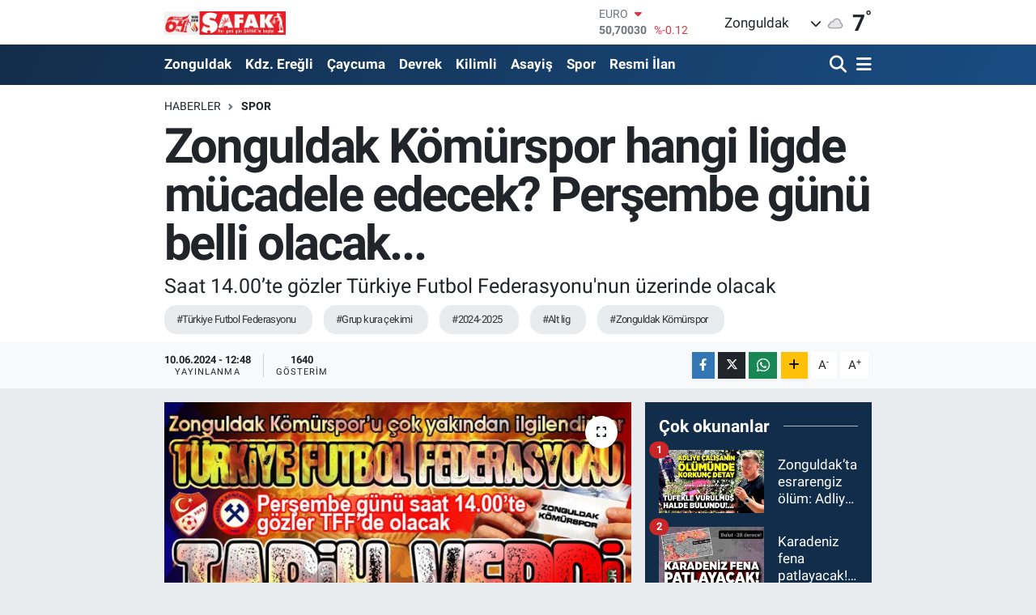

--- FILE ---
content_type: text/html;charset=UTF-8
request_url: https://www.safakgazete.com/zonguldak-komurspor-hangi-ligde-mucadele-edecek-persembe-gunu-belli-olacak
body_size: 22625
content:
<!DOCTYPE html>
<html lang="tr" data-theme="flow">
<head>
<link rel="dns-prefetch" href="//www.safakgazete.com">
<link rel="dns-prefetch" href="//safakgazetecom.teimg.com">
<link rel="dns-prefetch" href="//static.tebilisim.com">
<link rel="dns-prefetch" href="//cdn.p.analitik.bik.gov.tr">
<link rel="dns-prefetch" href="//jsc.idealmedia.io">
<link rel="dns-prefetch" href="//cdn.ampproject.org">
<link rel="dns-prefetch" href="//mc.yandex.ru">
<link rel="dns-prefetch" href="//www.googletagmanager.com">
<link rel="dns-prefetch" href="//ad.adhouse.pro">
<link rel="dns-prefetch" href="//www.facebook.com">
<link rel="dns-prefetch" href="//www.twitter.com">
<link rel="dns-prefetch" href="//www.w3.org">
<link rel="dns-prefetch" href="//x.com">
<link rel="dns-prefetch" href="//api.whatsapp.com">
<link rel="dns-prefetch" href="//www.linkedin.com">
<link rel="dns-prefetch" href="//pinterest.com">
<link rel="dns-prefetch" href="//t.me">
<link rel="dns-prefetch" href="//www.enginmetaldolap.com">
<link rel="dns-prefetch" href="//bogaztekneturu.net">
<link rel="dns-prefetch" href="//mkursadari.av.tr">
<link rel="dns-prefetch" href="//tebilisim.com">
<link rel="dns-prefetch" href="//facebook.com">
<link rel="dns-prefetch" href="//twitter.com">
<link rel="dns-prefetch" href="//inurdemirel.com">
<link rel="dns-prefetch" href="//cdn.onesignal.com">

    <meta charset="utf-8">
<title>Zonguldak Kömürspor hangi ligde mücadele edecek? Perşembe günü belli olacak... - Zonguldak Haberleri</title>
<meta name="description" content="Saat 14.00’te gözler Türkiye Futbol Federasyonu&#039;nun üzerinde olacak">
<meta name="keywords" content="Türkiye Futbol Federasyonu, grup kura çekimi, 2024-2025, alt lig, Zonguldak Kömürspor">
<link rel="canonical" href="https://www.safakgazete.com/zonguldak-komurspor-hangi-ligde-mucadele-edecek-persembe-gunu-belli-olacak">
<meta name="viewport" content="width=device-width,initial-scale=1">
<meta name="X-UA-Compatible" content="IE=edge">
<meta name="robots" content="max-image-preview:large">
<meta name="theme-color" content="#122d4a">
<meta name="title" content="Zonguldak Kömürspor hangi ligde mücadele edecek? Perşembe günü belli olacak...">
<meta name="articleSection" content="news">
<meta name="datePublished" content="2024-06-10T12:48:00+03:00">
<meta name="dateModified" content="2024-06-10T12:48:00+03:00">
<meta name="articleAuthor" content="Haber Merkezi">
<meta name="author" content="Haber Merkezi">
<link rel="amphtml" href="https://www.safakgazete.com/zonguldak-komurspor-hangi-ligde-mucadele-edecek-persembe-gunu-belli-olacak/amp">
<meta property="og:site_name" content="Şafak Gazetesi">
<meta property="og:title" content="Zonguldak Kömürspor hangi ligde mücadele edecek? Perşembe günü belli olacak...">
<meta property="og:description" content="Saat 14.00’te gözler Türkiye Futbol Federasyonu&#039;nun üzerinde olacak">
<meta property="og:url" content="https://www.safakgazete.com/zonguldak-komurspor-hangi-ligde-mucadele-edecek-persembe-gunu-belli-olacak">
<meta property="og:image" content="https://safakgazetecom.teimg.com/safakgazete-com/uploads/2024/06/spor/taraaaaa-2.jpg">
<meta property="og:type" content="article">
<meta property="og:article:published_time" content="2024-06-10T12:48:00+03:00">
<meta property="og:article:modified_time" content="2024-06-10T12:48:00+03:00">
<meta name="twitter:card" content="summary_large_image">
<meta name="twitter:site" content="@gazetesi_safak">
<meta name="twitter:title" content="Zonguldak Kömürspor hangi ligde mücadele edecek? Perşembe günü belli olacak...">
<meta name="twitter:description" content="Saat 14.00’te gözler Türkiye Futbol Federasyonu&#039;nun üzerinde olacak">
<meta name="twitter:image" content="https://safakgazetecom.teimg.com/safakgazete-com/uploads/2024/06/spor/taraaaaa-2.jpg">
<meta name="twitter:url" content="https://www.safakgazete.com/zonguldak-komurspor-hangi-ligde-mucadele-edecek-persembe-gunu-belli-olacak">
<link rel="shortcut icon" type="image/x-icon" href="https://safakgazetecom.teimg.com/safakgazete-com/uploads/2023/05/safak1-1.png">
<link rel="manifest" href="https://www.safakgazete.com/manifest.json?v=6.6.4" />
<link rel="preload" href="https://static.tebilisim.com/flow/assets/css/font-awesome/fa-solid-900.woff2" as="font" type="font/woff2" crossorigin />
<link rel="preload" href="https://static.tebilisim.com/flow/assets/css/font-awesome/fa-brands-400.woff2" as="font" type="font/woff2" crossorigin />
<link rel="preload" href="https://static.tebilisim.com/flow/assets/css/weather-icons/font/weathericons-regular-webfont.woff2" as="font" type="font/woff2" crossorigin />
<link rel="preload" href="https://static.tebilisim.com/flow/vendor/te/fonts/roboto/KFOlCnqEu92Fr1MmEU9fBBc4AMP6lQ.woff2" as="font" type="font/woff2" crossorigin />
<link rel="preload" href="https://static.tebilisim.com/flow/vendor/te/fonts/roboto/KFOlCnqEu92Fr1MmEU9fChc4AMP6lbBP.woff2" as="font" type="font/woff2" crossorigin />
<link rel="preload" href="https://static.tebilisim.com/flow/vendor/te/fonts/roboto/KFOlCnqEu92Fr1MmWUlfBBc4AMP6lQ.woff2" as="font" type="font/woff2" crossorigin />
<link rel="preload" href="https://static.tebilisim.com/flow/vendor/te/fonts/roboto/KFOlCnqEu92Fr1MmWUlfChc4AMP6lbBP.woff2" as="font" type="font/woff2" crossorigin />
<link rel="preload" href="https://static.tebilisim.com/flow/vendor/te/fonts/roboto/KFOmCnqEu92Fr1Mu4mxKKTU1Kg.woff2" as="font" type="font/woff2" crossorigin />
<link rel="preload" href="https://static.tebilisim.com/flow/vendor/te/fonts/roboto/KFOmCnqEu92Fr1Mu7GxKKTU1Kvnz.woff2" as="font" type="font/woff2" crossorigin />


<link rel="preload" as="style" href="https://static.tebilisim.com/flow/vendor/te/fonts/roboto.css?v=6.6.4">
<link rel="stylesheet" href="https://static.tebilisim.com/flow/vendor/te/fonts/roboto.css?v=6.6.4">

<style>:root {
        --te-link-color: #333;
        --te-link-hover-color: #000;
        --te-font: "Roboto";
        --te-secondary-font: "Roboto";
        --te-h1-font-size: 60px;
        --te-color: #122d4a;
        --te-hover-color: #194c82;
        --mm-ocd-width: 85%!important; /*  Mobil Menü Genişliği */
        --swiper-theme-color: var(--te-color)!important;
        --header-13-color: #ffc107;
    }</style><link rel="preload" as="style" href="https://static.tebilisim.com/flow/assets/vendor/bootstrap/css/bootstrap.min.css?v=6.6.4">
<link rel="stylesheet" href="https://static.tebilisim.com/flow/assets/vendor/bootstrap/css/bootstrap.min.css?v=6.6.4">
<link rel="preload" as="style" href="https://static.tebilisim.com/flow/assets/css/app6.6.4.min.css">
<link rel="stylesheet" href="https://static.tebilisim.com/flow/assets/css/app6.6.4.min.css">



<script type="application/ld+json">{"@context":"https:\/\/schema.org","@type":"WebSite","url":"https:\/\/www.safakgazete.com","potentialAction":{"@type":"SearchAction","target":"https:\/\/www.safakgazete.com\/arama?q={query}","query-input":"required name=query"}}</script>

<script type="application/ld+json">{"@context":"https:\/\/schema.org","@type":"NewsMediaOrganization","url":"https:\/\/www.safakgazete.com","name":"\u015eafak Gazetesi","logo":"https:\/\/safakgazetecom.teimg.com\/safakgazete-com\/images\/banner\/safassspng.png","sameAs":["https:\/\/www.facebook.com\/groups\/zonguldaksafakgazetesi","https:\/\/www.twitter.com\/gazetesi_safak"]}</script>

<script type="application/ld+json">{"@context":"https:\/\/schema.org","@graph":[{"@type":"SiteNavigationElement","name":"Ana Sayfa","url":"https:\/\/www.safakgazete.com","@id":"https:\/\/www.safakgazete.com"},{"@type":"SiteNavigationElement","name":"G\u00fcndem","url":"https:\/\/www.safakgazete.com\/gundem","@id":"https:\/\/www.safakgazete.com\/gundem"},{"@type":"SiteNavigationElement","name":"Teknoloji","url":"https:\/\/www.safakgazete.com\/teknoloji","@id":"https:\/\/www.safakgazete.com\/teknoloji"},{"@type":"SiteNavigationElement","name":"\u00d6zel Haber","url":"https:\/\/www.safakgazete.com\/ozel-haber","@id":"https:\/\/www.safakgazete.com\/ozel-haber"},{"@type":"SiteNavigationElement","name":"Spor","url":"https:\/\/www.safakgazete.com\/spor","@id":"https:\/\/www.safakgazete.com\/spor"},{"@type":"SiteNavigationElement","name":"D\u00fcnya","url":"https:\/\/www.safakgazete.com\/dunya","@id":"https:\/\/www.safakgazete.com\/dunya"},{"@type":"SiteNavigationElement","name":"Ekonomi","url":"https:\/\/www.safakgazete.com\/ekonomi","@id":"https:\/\/www.safakgazete.com\/ekonomi"},{"@type":"SiteNavigationElement","name":"Siyaset","url":"https:\/\/www.safakgazete.com\/siyaset","@id":"https:\/\/www.safakgazete.com\/siyaset"},{"@type":"SiteNavigationElement","name":"Sa\u011fl\u0131k","url":"https:\/\/www.safakgazete.com\/saglik","@id":"https:\/\/www.safakgazete.com\/saglik"},{"@type":"SiteNavigationElement","name":"Ya\u015fam","url":"https:\/\/www.safakgazete.com\/yasam","@id":"https:\/\/www.safakgazete.com\/yasam"},{"@type":"SiteNavigationElement","name":"E\u011fitim","url":"https:\/\/www.safakgazete.com\/egitim","@id":"https:\/\/www.safakgazete.com\/egitim"},{"@type":"SiteNavigationElement","name":"Magazin","url":"https:\/\/www.safakgazete.com\/magazin","@id":"https:\/\/www.safakgazete.com\/magazin"},{"@type":"SiteNavigationElement","name":"Bilim","url":"https:\/\/www.safakgazete.com\/bilim","@id":"https:\/\/www.safakgazete.com\/bilim"},{"@type":"SiteNavigationElement","name":"Ticaret","url":"https:\/\/www.safakgazete.com\/ticaret","@id":"https:\/\/www.safakgazete.com\/ticaret"},{"@type":"SiteNavigationElement","name":"K\u00fclt\u00fcr Sanat","url":"https:\/\/www.safakgazete.com\/kultur-sanat","@id":"https:\/\/www.safakgazete.com\/kultur-sanat"},{"@type":"SiteNavigationElement","name":"Genel","url":"https:\/\/www.safakgazete.com\/genel","@id":"https:\/\/www.safakgazete.com\/genel"},{"@type":"SiteNavigationElement","name":"Zonguldak","url":"https:\/\/www.safakgazete.com\/zonguldak-haberleri","@id":"https:\/\/www.safakgazete.com\/zonguldak-haberleri"},{"@type":"SiteNavigationElement","name":"Kdz. Ere\u011fli","url":"https:\/\/www.safakgazete.com\/kdz-eregli","@id":"https:\/\/www.safakgazete.com\/kdz-eregli"},{"@type":"SiteNavigationElement","name":"Alapl\u0131","url":"https:\/\/www.safakgazete.com\/alapli","@id":"https:\/\/www.safakgazete.com\/alapli"},{"@type":"SiteNavigationElement","name":"Kozlu","url":"https:\/\/www.safakgazete.com\/kozlu","@id":"https:\/\/www.safakgazete.com\/kozlu"},{"@type":"SiteNavigationElement","name":"Kilimli","url":"https:\/\/www.safakgazete.com\/kilimli","@id":"https:\/\/www.safakgazete.com\/kilimli"},{"@type":"SiteNavigationElement","name":"\u00c7aycuma","url":"https:\/\/www.safakgazete.com\/caycuma","@id":"https:\/\/www.safakgazete.com\/caycuma"},{"@type":"SiteNavigationElement","name":"G\u00f6k\u00e7ebey","url":"https:\/\/www.safakgazete.com\/gokcebey","@id":"https:\/\/www.safakgazete.com\/gokcebey"},{"@type":"SiteNavigationElement","name":"Devrek","url":"https:\/\/www.safakgazete.com\/devrek","@id":"https:\/\/www.safakgazete.com\/devrek"},{"@type":"SiteNavigationElement","name":"Resmi \u0130lan","url":"https:\/\/www.safakgazete.com\/resmi-ilan","@id":"https:\/\/www.safakgazete.com\/resmi-ilan"},{"@type":"SiteNavigationElement","name":"Asayi\u015f","url":"https:\/\/www.safakgazete.com\/asayis","@id":"https:\/\/www.safakgazete.com\/asayis"},{"@type":"SiteNavigationElement","name":"T\u00fcrkiye G\u00fcndemi","url":"https:\/\/www.safakgazete.com\/turkiye-gundemi","@id":"https:\/\/www.safakgazete.com\/turkiye-gundemi"},{"@type":"SiteNavigationElement","name":"Kastamonu","url":"https:\/\/www.safakgazete.com\/kastamonu","@id":"https:\/\/www.safakgazete.com\/kastamonu"},{"@type":"SiteNavigationElement","name":"Karab\u00fck","url":"https:\/\/www.safakgazete.com\/karabuk","@id":"https:\/\/www.safakgazete.com\/karabuk"},{"@type":"SiteNavigationElement","name":"Bart\u0131n","url":"https:\/\/www.safakgazete.com\/bartin","@id":"https:\/\/www.safakgazete.com\/bartin"},{"@type":"SiteNavigationElement","name":"D\u00fczce","url":"https:\/\/www.safakgazete.com\/duzce","@id":"https:\/\/www.safakgazete.com\/duzce"},{"@type":"SiteNavigationElement","name":"Bolu","url":"https:\/\/www.safakgazete.com\/bolu","@id":"https:\/\/www.safakgazete.com\/bolu"},{"@type":"SiteNavigationElement","name":"Yemek","url":"https:\/\/www.safakgazete.com\/yemek","@id":"https:\/\/www.safakgazete.com\/yemek"},{"@type":"SiteNavigationElement","name":"\u0130leti\u015fim","url":"https:\/\/www.safakgazete.com\/iletisim","@id":"https:\/\/www.safakgazete.com\/iletisim"},{"@type":"SiteNavigationElement","name":"Gizlilik S\u00f6zle\u015fmesi","url":"https:\/\/www.safakgazete.com\/gizlilik-sozlesmesi","@id":"https:\/\/www.safakgazete.com\/gizlilik-sozlesmesi"},{"@type":"SiteNavigationElement","name":"Yazarlar","url":"https:\/\/www.safakgazete.com\/yazarlar","@id":"https:\/\/www.safakgazete.com\/yazarlar"},{"@type":"SiteNavigationElement","name":"Foto Galeri","url":"https:\/\/www.safakgazete.com\/foto-galeri","@id":"https:\/\/www.safakgazete.com\/foto-galeri"},{"@type":"SiteNavigationElement","name":"Video Galeri","url":"https:\/\/www.safakgazete.com\/video","@id":"https:\/\/www.safakgazete.com\/video"},{"@type":"SiteNavigationElement","name":"Biyografiler","url":"https:\/\/www.safakgazete.com\/biyografi","@id":"https:\/\/www.safakgazete.com\/biyografi"},{"@type":"SiteNavigationElement","name":"Firma Rehberi","url":"https:\/\/www.safakgazete.com\/rehber","@id":"https:\/\/www.safakgazete.com\/rehber"},{"@type":"SiteNavigationElement","name":"Seri \u0130lanlar","url":"https:\/\/www.safakgazete.com\/ilan","@id":"https:\/\/www.safakgazete.com\/ilan"},{"@type":"SiteNavigationElement","name":"Vefatlar","url":"https:\/\/www.safakgazete.com\/vefat","@id":"https:\/\/www.safakgazete.com\/vefat"},{"@type":"SiteNavigationElement","name":"R\u00f6portajlar","url":"https:\/\/www.safakgazete.com\/roportaj","@id":"https:\/\/www.safakgazete.com\/roportaj"},{"@type":"SiteNavigationElement","name":"Anketler","url":"https:\/\/www.safakgazete.com\/anketler","@id":"https:\/\/www.safakgazete.com\/anketler"},{"@type":"SiteNavigationElement","name":"Merkez Bug\u00fcn, Yar\u0131n ve 1 Haftal\u0131k Hava Durumu Tahmini","url":"https:\/\/www.safakgazete.com\/merkez-hava-durumu","@id":"https:\/\/www.safakgazete.com\/merkez-hava-durumu"},{"@type":"SiteNavigationElement","name":"Merkez Namaz Vakitleri","url":"https:\/\/www.safakgazete.com\/merkez-namaz-vakitleri","@id":"https:\/\/www.safakgazete.com\/merkez-namaz-vakitleri"},{"@type":"SiteNavigationElement","name":"Puan Durumu ve Fikst\u00fcr","url":"https:\/\/www.safakgazete.com\/futbol\/super-lig-puan-durumu-ve-fikstur","@id":"https:\/\/www.safakgazete.com\/futbol\/super-lig-puan-durumu-ve-fikstur"}]}</script>

<script type="application/ld+json">{"@context":"https:\/\/schema.org","@type":"BreadcrumbList","itemListElement":[{"@type":"ListItem","position":1,"item":{"@type":"Thing","@id":"https:\/\/www.safakgazete.com","name":"Haberler"}}]}</script>
<script type="application/ld+json">{"@context":"https:\/\/schema.org","@type":"NewsArticle","headline":"Zonguldak K\u00f6m\u00fcrspor hangi ligde m\u00fccadele edecek? Per\u015fembe g\u00fcn\u00fc belli olacak...","articleSection":"Spor","dateCreated":"2024-06-10T12:48:00+03:00","datePublished":"2024-06-10T12:48:00+03:00","dateModified":"2024-06-10T12:48:00+03:00","wordCount":440,"genre":"news","mainEntityOfPage":{"@type":"WebPage","@id":"https:\/\/www.safakgazete.com\/zonguldak-komurspor-hangi-ligde-mucadele-edecek-persembe-gunu-belli-olacak"},"articleBody":"<p>T\u00fcrkiye Futbol Federasyonu (TFF), alt lig olarak nitelendirilen TFF 3. Lig ve TFF 2. Ligde 2024-2025 sezonu i\u00e7in d\u00fc\u011fmeye bast\u0131. Her iki ligde grup kuras\u0131, 13 Haziran Per\u015fembe g\u00fcn\u00fc \u00e7ekilecek.<\/p>\r\n\r\n<p>TFF\u2019den konuya dair yap\u0131lan a\u00e7\u0131klamada, \u201c2024-2025 Sezonu TFF 2. Lig ve TFF 3. Lig gruplar\u0131 kura \u00e7ekimi, 13 Haziran Per\u015fembe g\u00fcn\u00fc yap\u0131lacak. Hasan Do\u011fan Milli Tak\u0131mlar Kamp ve E\u011fitim Tesisleri Orhan Saka Konferans Salonu'nda ger\u00e7ekle\u015ftirilecek kura \u00e7ekimi saat 14.00'te ba\u015flayacak. Kul\u00fcplerimize duyurulur\u201d denildi.<\/p>\r\n\r\n<p>31 A\u011fustos\u2019ta ba\u015flayacak TFF 2. Ligde yeni futbol sezonunda 36 tak\u0131m m\u00fccadele edecek. Tak\u0131mlar, 18\u2019erli, K\u0131rm\u0131z\u0131 ve Beyaz grup ad\u0131 alt\u0131nda toplanacak. Yeni sezon tak\u0131mlar\u0131n\u0131n 27\u2019sini mevcut, 3\u2019\u00fcn\u00fc Trendyol 1. Ligden d\u00fc\u015fenler, 6\u2019s\u0131n\u0131 TFF 3. Ligden \u00e7\u0131kanlar olu\u015fturuyor.<\/p>\r\n\r\n<p>TFF 2. Lige g\u00f6re bir hafta ge\u00e7 ba\u015flayacak TFF 3. Ligin ba\u015flama tarihi 8 Eyl\u00fcl. 62 tak\u0131m\u0131n kat\u0131lma hakk\u0131 bulunan 3. Lig, ge\u00e7en sezon oldu\u011fu gibi 4 gruptan olu\u015facak.<\/p>\r\n\r\n<p>Ge\u00e7en hafta tescil edilen 2023-2024 sezonu \u00fczerine, temsilcimiz Zonguldak K\u00f6m\u00fcrspor TFF 3. Lig tak\u0131mlar\u0131 aras\u0131nda yer alacak.&nbsp;<\/p>\r\n\r\n<p><strong>TFF 2. Lig ve TFF 3. Ligde m\u00fccadele edecek tak\u0131mlar \u015f\u00f6yle:<\/strong><\/p>\r\n\r\n<p><strong>TFF 3. L\u0130G TAKIMLARI<\/strong><\/p>\r\n\r\n<p>Zonguldak K\u00f6m\u00fcrspor, Bursaspor, Ad\u0131yaman FK, K\u0131r\u015fehir FK, Etimesgut Belediyespor, D\u00fczcespor, U\u015fakspor, Denizlispor, Beykoz \u0130shakl\u0131spor, \u00c7orluspor 1947, Nil\u00fcfer Belediye FK, Tire 2021 FK, Mu\u011flaspor, 1926 Polatl\u0131 Belediyespor, Ni\u011fde Belediyespor, Viran\u015fehir Belediyespor, Mardin Maz\u0131da\u011f\u0131 Fosfatspor, Rize \u00c7ayelispor, Yozgat Belediye Bozokspor, T\u00fcrk Metal 1923 Spor, Alia\u011fa Futbol A\u015e, Ayval\u0131kg\u00fcc\u00fc Belediyespor, 52 Orduspor, \u0130neg\u00f6l Kafkas FK, Edirnespor, Mardin 1969, K\u00fc\u00e7\u00fck\u00e7ekmece Sinopspor, Karab\u00fck \u0130dmanyurdu, Artvin Hopaspor, Talasg\u00fcc\u00fc Belediyespor, K\u0131r\u0131kkaleg\u00fcc\u00fc FK, Kar\u015f\u0131yaka, Turgutluspor, Efeler 09 Spor, Anadolu \u00dcniversitesi, Silifke Belediyespor, Pazarspor, Bulvarspor, Amasyaspor FK, Ergene Velime\u015fe, 1954 Kelkit Belediyespor, Silivrispor, Bornova 1877, Ku\u015fadas\u0131spor, Belediye K\u00fctahyaspor, A\u011fr\u0131 1970 Spor, B\u00fcy\u00fck\u00e7ekmece Tepecikspor, Fatsa Belediyespor, Osmaniyespor FK, 1922 Konyaspor, Bayburt \u00d6zel \u0130darespor, Sebat Gen\u00e7lik SK, Mu\u015f 1984 Mu\u015fspor, Tokat Belediye Plevnespor, Alanya Kestelspor, Bursa Y\u0131ld\u0131r\u0131mspor, Orduspor 1967 SK, Bal\u0131kesirspor, Bergama Sportif FA\u015e, \u00c7ankaya FK, 23 Elaz\u0131\u011f FK, Nev\u015fehir Belediyespor<\/p>\r\n\r\n<p><strong>TFF 2. L\u0130G TAKIMLARI<\/strong><\/p>\r\n\r\n<p>Tuzlaspor, Altay, Giresunspor Kepezspor FK, TPAO Batman Petrolspor A\u015e, \u015eanl\u0131urfa Karak\u00f6pr\u00fc Belediyespor, Adana 1954 FK, \u00c7imenta\u015f Elaz\u0131\u011fspor, Merk\u00fcr Jet Erbaaspor, 1461 Trabzon, Vanspor FK, Bucaspor 1928, Ankaraspor, Yeni Mersin \u0130dmanyurdu, Beyo\u011flu Yeni\u00e7ar\u015f\u0131spor, Karacabey Belediyespor, Ankara Demirspor, Diyarbekirspor, K\u0131rklarelispor, Alt\u0131nordu, Afyonspor, Serik Belediyespor, Nazilli Belediyespor, GMG Kastamonuspor, 24 Erzincanspor, Menemenspor, \u0130skenderunspor A\u015e, Isparta 32 Spor, Somaspor, \u0130neg\u00f6lspor, Fethiyespor, 68 Aksaray Belediyespor, Arnavutk\u00f6y Belediyespor, Karaman FK, Sar\u0131yer, Belediye Derincespor<\/p>\r\n\r\n<p><strong>SPOR SERV\u0130S\u0130<\/strong><\/p>\r\n\r\n<p><\/p>\r\n\r\n<p><\/p>","description":"Saat 14.00\u2019te g\u00f6zler T\u00fcrkiye Futbol Federasyonu'nun \u00fczerinde olacak","inLanguage":"tr-TR","keywords":["T\u00fcrkiye Futbol Federasyonu","grup kura \u00e7ekimi","2024-2025","alt lig","Zonguldak K\u00f6m\u00fcrspor"],"image":{"@type":"ImageObject","url":"https:\/\/safakgazetecom.teimg.com\/crop\/1280x720\/safakgazete-com\/uploads\/2024\/06\/spor\/taraaaaa-2.jpg","width":"1280","height":"720","caption":"Zonguldak K\u00f6m\u00fcrspor hangi ligde m\u00fccadele edecek? Per\u015fembe g\u00fcn\u00fc belli olacak..."},"publishingPrinciples":"https:\/\/www.safakgazete.com\/gizlilik-sozlesmesi","isFamilyFriendly":"http:\/\/schema.org\/True","isAccessibleForFree":"http:\/\/schema.org\/True","publisher":{"@type":"Organization","name":"\u015eafak Gazetesi","image":"https:\/\/safakgazetecom.teimg.com\/safakgazete-com\/images\/banner\/safassspng.png","logo":{"@type":"ImageObject","url":"https:\/\/safakgazetecom.teimg.com\/safakgazete-com\/images\/banner\/safassspng.png","width":"640","height":"375"}},"author":{"@type":"Person","name":"\u015eafak Gazetesi","honorificPrefix":"","jobTitle":"","url":null}}</script>




<script>!function(){var t=document.createElement("script");t.setAttribute("src",'https://cdn.p.analitik.bik.gov.tr/tracker'+(typeof Intl!=="undefined"?(typeof (Intl||"").PluralRules!=="undefined"?'1':typeof Promise!=="undefined"?'2':typeof MutationObserver!=='undefined'?'3':'4'):'4')+'.js'),t.setAttribute("data-website-id","a4a384b0-bfe6-41dd-bf0e-0cad56868908"),t.setAttribute("data-host-url",'//a4a384b0-bfe6-41dd-bf0e-0cad56868908.collector.p.analitik.bik.gov.tr'),document.head.appendChild(t)}();</script>
<style>
.mega-menu {z-index: 9999 !important;}
@media screen and (min-width: 1620px) {
    .container {width: 1280px!important; max-width: 1280px!important;}
    #ad_36 {margin-right: 15px !important;}
    #ad_9 {margin-left: 15px !important;}
}

@media screen and (min-width: 1325px) and (max-width: 1620px) {
    .container {width: 1100px!important; max-width: 1100px!important;}
    #ad_36 {margin-right: 100px !important;}
    #ad_9 {margin-left: 100px !important;}
}
@media screen and (min-width: 1295px) and (max-width: 1325px) {
    .container {width: 990px!important; max-width: 990px!important;}
    #ad_36 {margin-right: 165px !important;}
    #ad_9 {margin-left: 165px !important;}
}
@media screen and (min-width: 1200px) and (max-width: 1295px) {
    .container {width: 900px!important; max-width: 900px!important;}
    #ad_36 {margin-right: 210px !important;}
    #ad_9 {margin-left: 210px !important;}

}
</style><meta name="google-site-verification" content="9wKPVZ00BGOiC9VYgCvEKP7mebV_zfV8rH6S-Ls51Ag" />
<meta name="google-site-verification" content="H4SR2e2fcet-M-rwHCus6u74KUmdkL19_OY3h5qv3es" />

<meta name="google-adsense-account" content="ca-pub-5655260041933483">
<script src="https://jsc.idealmedia.io/site/962200.js" async></script>
<script async custom-element="amp-ad" src="https://cdn.ampproject.org/v0/amp-ad-0.1.js"></script>

<!-- Yandex.Metrika counter -->
<script type="text/javascript" >
(function(m,e,t,r,i,k,a){m[i]=m[i]||function(){(m[i].a=m[i].a||[]).push(arguments)};
m[i].l=1*new Date();
for (var j = 0; j < document.scripts.length; j++) {if (document.scripts[j].src === r) { return; }}
k=e.createElement(t),a=e.getElementsByTagName(t)[0],k.async=1,k.src=r,a.parentNode.insertBefore(k,a)})
(window, document, "script", "https://mc.yandex.ru/metrika/tag.js", "ym");

ym(98058041, "init", {
clickmap:true,
trackLinks:true,
accurateTrackBounce:true,
webvisor:true
});
</script>
<noscript><div><img src="https://mc.yandex.ru/watch/98058041" style="position:absolute; left:-9999px;" alt="" /></div></noscript>
<!-- /Yandex.Metrika counter -->



<script async data-cfasync="false"
	src="https://www.googletagmanager.com/gtag/js?id=G-ZD3W6RE69N"></script>
<script data-cfasync="false">
	window.dataLayer = window.dataLayer || [];
	  function gtag(){dataLayer.push(arguments);}
	  gtag('js', new Date());
	  gtag('config', 'G-ZD3W6RE69N');
</script>




</head>




<body class="d-flex flex-column min-vh-100">

    <div data-pagespeed="true"><script src="https://ad.adhouse.pro/277.js"></script>
<script src="https://ad.adhouse.pro/278.js"></script></div>
    

    <header class="header-1">
    <nav class="top-header navbar navbar-expand-lg navbar-light shadow-sm bg-white py-1">
        <div class="container">
                            <a class="navbar-brand me-0" href="/" title="Şafak Gazetesi">
                <img src="https://safakgazetecom.teimg.com/safakgazete-com/images/banner/safassspng.png" alt="Şafak Gazetesi" width="150" height="40" class="light-mode img-fluid flow-logo">
<img src="https://safakgazetecom.teimg.com/safakgazete-com/images/banner/safassspng.png" alt="Şafak Gazetesi" width="150" height="40" class="dark-mode img-fluid flow-logo d-none">

            </a>
                                    <div class="header-widgets d-lg-flex justify-content-end align-items-center d-none">
                <div class="position-relative overflow-hidden" style="height: 40px;">
                    <!-- PİYASALAR -->
        <div class="newsticker mini">
        <ul class="newsticker__h4 list-unstyled text-secondary" data-header="1">
            <li class="newsticker__item col dolar">
                <div>DOLAR <span class="text-success"><i class="fa fa-caret-up ms-1"></i></span> </div>
                <div class="fw-bold mb-0 d-inline-block">43,29720</div>
                <span class="d-inline-block ms-2 text-success">%0.05</span>
            </li>
            <li class="newsticker__item col euro">
                <div>EURO <span class="text-danger"><i class="fa fa-caret-down ms-1"></i></span> </div>
                <div class="fw-bold mb-0 d-inline-block">50,70030</div><span
                    class="d-inline-block ms-2 text-danger">%-0.12</span>
            </li>
            <li class="newsticker__item col sterlin">
                <div>STERLİN <span class="text-danger"><i class="fa fa-caret-down ms-1"></i></span> </div>
                <div class="fw-bold mb-0 d-inline-block">58,17750</div><span
                    class="d-inline-block ms-2 text-danger">%-0.04</span>
            </li>
            <li class="newsticker__item col altin">
                <div>G.ALTIN <span class="text-success"><i class="fa fa-caret-up ms-1"></i></span> </div>
                <div class="fw-bold mb-0 d-inline-block">6716,81000</div>
                <span class="d-inline-block ms-2 text-success">%1.65</span>
            </li>
            <li class="newsticker__item col bist">
                <div>BİST100 <span class="text-danger"><i class="fa fa-caret-down ms-1"></i></span> </div>
                <div class="fw-bold mb-0 d-inline-block">12.728,00</div>
                <span class="d-inline-block ms-2 text-danger">%-61</span>
            </li>
            <li class="newsticker__item col btc">
                <div>BITCOIN <span class="text-danger"><i class="fa fa-caret-down ms-1"></i></span> </div>
                <div class="fw-bold mb-0 d-inline-block">87.726,06</div>
                <span class="d-inline-block ms-2 text-danger">%-2.63</span>
            </li>
        </ul>
    </div>
    

                </div>
                <div class="weather-top d-none d-lg-flex justify-content-between align-items-center ms-4 weather-widget mini">
                    <!-- HAVA DURUMU -->

<input type="hidden" name="widget_setting_weathercity" value="41.45139000,31.79305000" />

            <div class="weather mx-1">
            <div class="custom-selectbox " onclick="toggleDropdown(this)" style="width: 120px">
    <div class="d-flex justify-content-between align-items-center">
        <span style="">Zonguldak</span>
        <i class="fas fa-chevron-down" style="font-size: 14px"></i>
    </div>
    <ul class="bg-white text-dark overflow-widget" style="min-height: 100px; max-height: 300px">
                        <li>
            <a href="https://www.safakgazete.com/zonguldak-alapli-hava-durumu" title="Alaplı Hava Durumu" class="text-dark">
                Alaplı
            </a>
        </li>
                        <li>
            <a href="https://www.safakgazete.com/zonguldak-caycuma-hava-durumu" title="Çaycuma Hava Durumu" class="text-dark">
                Çaycuma
            </a>
        </li>
                        <li>
            <a href="https://www.safakgazete.com/zonguldak-devrek-hava-durumu" title="Devrek Hava Durumu" class="text-dark">
                Devrek
            </a>
        </li>
                        <li>
            <a href="https://www.safakgazete.com/zonguldak-eregli-hava-durumu" title="Ereğli Hava Durumu" class="text-dark">
                Ereğli
            </a>
        </li>
                        <li>
            <a href="https://www.safakgazete.com/zonguldak-gokcebey-hava-durumu" title="Gökçebey Hava Durumu" class="text-dark">
                Gökçebey
            </a>
        </li>
                        <li>
            <a href="https://www.safakgazete.com/zonguldak-kilimli-hava-durumu" title="Kilimli Hava Durumu" class="text-dark">
                Kilimli
            </a>
        </li>
                        <li>
            <a href="https://www.safakgazete.com/zonguldak-kozlu-hava-durumu" title="Kozlu Hava Durumu" class="text-dark">
                Kozlu
            </a>
        </li>
                        <li>
            <a href="https://www.safakgazete.com/zonguldak-hava-durumu" title="Zonguldak Hava Durumu" class="text-dark">
                Zonguldak
            </a>
        </li>
            </ul>
</div>

        </div>
        <div>
            <img src="//cdn.weatherapi.com/weather/64x64/night/122.png" class="condition" width="26" height="26" alt="7" />
        </div>
        <div class="weather-degree h3 mb-0 lead ms-2" data-header="1">
            <span class="degree">7</span><sup>°</sup>
        </div>
    
<div data-location='{"city":"TUXX0014"}' class="d-none"></div>


                </div>
            </div>
                        <ul class="nav d-lg-none px-2">
                
                <li class="nav-item"><a href="/arama" class="me-2" title="Ara"><i class="fa fa-search fa-lg"></i></a></li>
                <li class="nav-item"><a href="#menu" title="Ana Menü"><i class="fa fa-bars fa-lg"></i></a></li>
            </ul>
        </div>
    </nav>
    <div class="main-menu navbar navbar-expand-lg d-none d-lg-block bg-gradient-te py-1">
        <div class="container">
            <ul  class="nav fw-semibold">
        <li class="nav-item   ">
        <a href="/zonguldak-haberleri" class="nav-link text-white" target="_self" title="Zonguldak">Zonguldak</a>
        
    </li>
        <li class="nav-item   ">
        <a href="/kdz-eregli" class="nav-link text-white" target="_self" title="Kdz. Ereğli">Kdz. Ereğli</a>
        
    </li>
        <li class="nav-item   ">
        <a href="/caycuma" class="nav-link text-white" target="_self" title="Çaycuma">Çaycuma</a>
        
    </li>
        <li class="nav-item   ">
        <a href="/devrek" class="nav-link text-white" target="_self" title="Devrek">Devrek</a>
        
    </li>
        <li class="nav-item   ">
        <a href="/kilimli" class="nav-link text-white" target="_self" title="Kilimli">Kilimli</a>
        
    </li>
        <li class="nav-item   ">
        <a href="/asayis" class="nav-link text-white" target="_self" title="Asayiş">Asayiş</a>
        
    </li>
        <li class="nav-item   ">
        <a href="/spor" class="nav-link text-white" target="_self" title="Spor">Spor</a>
        
    </li>
        <li class="nav-item   ">
        <a href="/resmi-ilan" class="nav-link text-white" target="_self" title="Resmi İlan">Resmi İlan</a>
        
    </li>
    </ul>

            <ul class="navigation-menu nav d-flex align-items-center">

                <li class="nav-item">
                    <a href="/arama" class="nav-link pe-1 text-white" title="Ara">
                        <i class="fa fa-search fa-lg"></i>
                    </a>
                </li>

                

                <li class="nav-item dropdown position-static">
                    <a class="nav-link pe-0 text-white" data-bs-toggle="dropdown" href="#" aria-haspopup="true" aria-expanded="false" title="Ana Menü">
                        <i class="fa fa-bars fa-lg"></i>
                    </a>
                    <div class="mega-menu dropdown-menu dropdown-menu-end text-capitalize shadow-lg border-0 rounded-0">

    <div class="row g-3 small p-3">

                <div class="col">
            <div class="extra-sections bg-light p-3 border">
                <a href="https://www.safakgazete.com/zonguldak-nobetci-eczaneler" title="Zonguldak Nöbetçi Eczaneler" class="d-block border-bottom pb-2 mb-2" target="_self"><i class="fa-solid fa-capsules me-2"></i>Zonguldak Nöbetçi Eczaneler</a>
<a href="https://www.safakgazete.com/zonguldak-hava-durumu" title="Zonguldak Hava Durumu" class="d-block border-bottom pb-2 mb-2" target="_self"><i class="fa-solid fa-cloud-sun me-2"></i>Zonguldak Hava Durumu</a>
<a href="https://www.safakgazete.com/zonguldak-namaz-vakitleri" title="Zonguldak Namaz Vakitleri" class="d-block border-bottom pb-2 mb-2" target="_self"><i class="fa-solid fa-mosque me-2"></i>Zonguldak Namaz Vakitleri</a>
<a href="https://www.safakgazete.com/zonguldak-trafik-durumu" title="Zonguldak Trafik Yoğunluk Haritası" class="d-block border-bottom pb-2 mb-2" target="_self"><i class="fa-solid fa-car me-2"></i>Zonguldak Trafik Yoğunluk Haritası</a>
<a href="https://www.safakgazete.com/futbol/super-lig-puan-durumu-ve-fikstur" title="Süper Lig Puan Durumu ve Fikstür" class="d-block border-bottom pb-2 mb-2" target="_self"><i class="fa-solid fa-chart-bar me-2"></i>Süper Lig Puan Durumu ve Fikstür</a>
<a href="https://www.safakgazete.com/tum-mansetler" title="Tüm Manşetler" class="d-block border-bottom pb-2 mb-2" target="_self"><i class="fa-solid fa-newspaper me-2"></i>Tüm Manşetler</a>
<a href="https://www.safakgazete.com/sondakika-haberleri" title="Son Dakika Haberleri" class="d-block border-bottom pb-2 mb-2" target="_self"><i class="fa-solid fa-bell me-2"></i>Son Dakika Haberleri</a>

            </div>
        </div>
        
        <div class="col">
        <a href="/turkiye-gundemi" class="d-block border-bottom  pb-2 mb-2" target="_self" title="Türkiye Gündemi">Türkiye Gündemi</a>
            <a href="/bartin" class="d-block border-bottom  pb-2 mb-2" target="_self" title="Bartın">Bartın</a>
            <a href="/karabuk" class="d-block border-bottom  pb-2 mb-2" target="_self" title="Karabük">Karabük</a>
            <a href="/kastamonu" class="d-block border-bottom  pb-2 mb-2" target="_self" title="Kastamonu">Kastamonu</a>
            <a href="/bolu" class="d-block border-bottom  pb-2 mb-2" target="_self" title="Bolu">Bolu</a>
            <a href="/duzce" class="d-block border-bottom  pb-2 mb-2" target="_self" title="Düzce">Düzce</a>
            <a href="/yemek" class="d-block  pb-2 mb-2" target="_self" title="Yemek">Yemek</a>
        </div><div class="col">
            <a href="/dunya" class="d-block border-bottom  pb-2 mb-2" target="_self" title="Dünya">Dünya</a>
            <a href="/asayis" class="d-block border-bottom  pb-2 mb-2" target="_self" title="Asayiş">Asayiş</a>
            <a href="/gundem" class="d-block border-bottom  pb-2 mb-2" target="_self" title="Gündem">Gündem</a>
            <a href="/genel" class="d-block border-bottom  pb-2 mb-2" target="_self" title="Genel">Genel</a>
            <a href="/ekonomi" class="d-block border-bottom  pb-2 mb-2" target="_self" title="Ekonomi">Ekonomi</a>
            <a href="/siyaset" class="d-block border-bottom  pb-2 mb-2" target="_self" title="Siyaset">Siyaset</a>
            <a href="/saglik" class="d-block  pb-2 mb-2" target="_self" title="Sağlık">Sağlık</a>
        </div><div class="col">
            <a href="/teknoloji" class="d-block border-bottom  pb-2 mb-2" target="_self" title="Teknoloji">Teknoloji</a>
            <a href="/ozel-haber" class="d-block border-bottom  pb-2 mb-2" target="_self" title="Özel Haber">Özel Haber</a>
            <a href="/yasam" class="d-block border-bottom  pb-2 mb-2" target="_self" title="Yaşam">Yaşam</a>
            <a href="/egitim" class="d-block border-bottom  pb-2 mb-2" target="_self" title="Eğitim">Eğitim</a>
            <a href="/magazin" class="d-block border-bottom  pb-2 mb-2" target="_self" title="Magazin">Magazin</a>
            <a href="/bilim" class="d-block border-bottom  pb-2 mb-2" target="_self" title="Bilim">Bilim</a>
            <a href="/ticaret" class="d-block  pb-2 mb-2" target="_self" title="Ticaret">Ticaret</a>
        </div><div class="col">
            <a href="/kultur-sanat" class="d-block border-bottom  pb-2 mb-2" target="_self" title="Kültür Sanat">Kültür Sanat</a>
            <a href="/kunye" class="d-block border-bottom  pb-2 mb-2" target="_self" title="Künye">Künye</a>
            <a href="/iletisim" class="d-block border-bottom  pb-2 mb-2" target="_self" title="İletişim">İletişim</a>
        </div>


    </div>

    <div class="p-3 bg-light">
                <a class="me-3"
            href="https://www.facebook.com/groups/zonguldaksafakgazetesi" target="_blank" rel="nofollow noreferrer noopener"><i class="fab fa-facebook me-2 text-navy"></i> Facebook</a>
                        <a class="me-3"
            href="https://www.twitter.com/gazetesi_safak" target="_blank" rel="nofollow noreferrer noopener"><i class="fab fa-x-twitter "></i> Twitter</a>
                                                                            </div>

    <div class="mega-menu-footer p-2 bg-te-color">
        <a class="dropdown-item text-white" href="/kunye" title="Künye / İletişim"><i class="fa fa-id-card me-2"></i> Künye / İletişim</a>
        <a class="dropdown-item text-white" href="/iletisim" title="Bize Ulaşın"><i class="fa fa-envelope me-2"></i> Bize Ulaşın</a>
        <a class="dropdown-item text-white" href="/rss-baglantilari" title="RSS Bağlantıları"><i class="fa fa-rss me-2"></i> RSS Bağlantıları</a>
        <a class="dropdown-item text-white" href="/member/login" title="Üyelik Girişi"><i class="fa fa-user me-2"></i> Üyelik Girişi</a>
    </div>


</div>

                </li>

            </ul>
        </div>
    </div>
    <ul  class="mobile-categories d-lg-none list-inline bg-white">
        <li class="list-inline-item">
        <a href="/zonguldak-haberleri" class="text-dark" target="_self" title="Zonguldak">
                Zonguldak
        </a>
    </li>
        <li class="list-inline-item">
        <a href="/kdz-eregli" class="text-dark" target="_self" title="Kdz. Ereğli">
                Kdz. Ereğli
        </a>
    </li>
        <li class="list-inline-item">
        <a href="/caycuma" class="text-dark" target="_self" title="Çaycuma">
                Çaycuma
        </a>
    </li>
        <li class="list-inline-item">
        <a href="/devrek" class="text-dark" target="_self" title="Devrek">
                Devrek
        </a>
    </li>
        <li class="list-inline-item">
        <a href="/kilimli" class="text-dark" target="_self" title="Kilimli">
                Kilimli
        </a>
    </li>
        <li class="list-inline-item">
        <a href="/asayis" class="text-dark" target="_self" title="Asayiş">
                Asayiş
        </a>
    </li>
        <li class="list-inline-item">
        <a href="/spor" class="text-dark" target="_self" title="Spor">
                Spor
        </a>
    </li>
        <li class="list-inline-item">
        <a href="/resmi-ilan" class="text-dark" target="_self" title="Resmi İlan">
                Resmi İlan
        </a>
    </li>
    </ul>

</header>






<main class="single overflow-hidden" style="min-height: 300px">

            
    
    <div class="infinite" data-show-advert="1">

    

    <div class="infinite-item d-block" data-id="68602" data-category-id="4" data-reference="TE\Archive\Models\Archive" data-json-url="/service/json/featured-infinite.json">

        

        <div class="post-header pt-3 bg-white">

    <div class="container">

        
        <nav class="meta-category d-flex justify-content-lg-start" style="--bs-breadcrumb-divider: url(&#34;data:image/svg+xml,%3Csvg xmlns='http://www.w3.org/2000/svg' width='8' height='8'%3E%3Cpath d='M2.5 0L1 1.5 3.5 4 1 6.5 2.5 8l4-4-4-4z' fill='%236c757d'/%3E%3C/svg%3E&#34;);" aria-label="breadcrumb">
        <ol class="breadcrumb mb-0">
            <li class="breadcrumb-item"><a href="https://www.safakgazete.com" class="breadcrumb_link" target="_self">Haberler</a></li>
            <li class="breadcrumb-item active fw-bold" aria-current="page"><a href="/spor" target="_self" class="breadcrumb_link text-dark" title="Spor">Spor</a></li>
        </ol>
</nav>

        <h1 class="h2 fw-bold text-lg-start headline my-2" itemprop="headline">Zonguldak Kömürspor hangi ligde mücadele edecek? Perşembe günü belli olacak...</h1>
        
        <h2 class="lead text-lg-start text-dark my-2 description" itemprop="description">Saat 14.00’te gözler Türkiye Futbol Federasyonu&#039;nun üzerinde olacak</h2>
        
        <div class="news-tags">
        <a href="https://www.safakgazete.com/haberleri/turkiye-futbol-federasyonu" title="Türkiye Futbol Federasyonu" class="news-tags__link" rel="nofollow">#Türkiye Futbol Federasyonu</a>
        <a href="https://www.safakgazete.com/haberleri/grup-kura-cekimi" title="grup kura çekimi" class="news-tags__link" rel="nofollow">#Grup kura çekimi</a>
        <a href="https://www.safakgazete.com/haberleri/2024-2025" title="2024-2025" class="news-tags__link" rel="nofollow">#2024-2025</a>
        <a href="https://www.safakgazete.com/haberleri/alt-lig" title="alt lig" class="news-tags__link" rel="nofollow">#Alt lig</a>
        <a href="https://www.safakgazete.com/haberleri/zonguldak-komurspor" title="Zonguldak Kömürspor" class="news-tags__link" rel="nofollow">#Zonguldak Kömürspor</a>
    </div>

    </div>

    <div class="bg-light py-1">
        <div class="container d-flex justify-content-between align-items-center">

            <div class="meta-author">
    
    <div class="box">
    <time class="fw-bold">10.06.2024 - 12:48</time>
    <span class="info">Yayınlanma</span>
</div>

    
    <div class="box">
    <span class="fw-bold">1640</span>
    <span class="info text-dark">Gösterim</span>
</div>

    

</div>


            <div class="share-area justify-content-end align-items-center d-none d-lg-flex">

    <div class="mobile-share-button-container mb-2 d-block d-md-none">
    <button
        class="btn btn-primary btn-sm rounded-0 shadow-sm w-100"
        onclick="handleMobileShare(event, 'Zonguldak Kömürspor hangi ligde mücadele edecek? Perşembe günü belli olacak...', 'https://www.safakgazete.com/zonguldak-komurspor-hangi-ligde-mucadele-edecek-persembe-gunu-belli-olacak')"
        title="Paylaş"
    >
        <i class="fas fa-share-alt me-2"></i>Paylaş
    </button>
</div>

<div class="social-buttons-new d-none d-md-flex justify-content-between">
    <a
        href="https://www.facebook.com/sharer/sharer.php?u=https%3A%2F%2Fwww.safakgazete.com%2Fzonguldak-komurspor-hangi-ligde-mucadele-edecek-persembe-gunu-belli-olacak"
        onclick="initiateDesktopShare(event, 'facebook')"
        class="btn btn-primary btn-sm rounded-0 shadow-sm me-1"
        title="Facebook'ta Paylaş"
        data-platform="facebook"
        data-share-url="https://www.safakgazete.com/zonguldak-komurspor-hangi-ligde-mucadele-edecek-persembe-gunu-belli-olacak"
        data-share-title="Zonguldak Kömürspor hangi ligde mücadele edecek? Perşembe günü belli olacak..."
        rel="noreferrer nofollow noopener external"
    >
        <i class="fab fa-facebook-f"></i>
    </a>

    <a
        href="https://x.com/intent/tweet?url=https%3A%2F%2Fwww.safakgazete.com%2Fzonguldak-komurspor-hangi-ligde-mucadele-edecek-persembe-gunu-belli-olacak&text=Zonguldak+K%C3%B6m%C3%BCrspor+hangi+ligde+m%C3%BCcadele+edecek%3F+Per%C5%9Fembe+g%C3%BCn%C3%BC+belli+olacak..."
        onclick="initiateDesktopShare(event, 'twitter')"
        class="btn btn-dark btn-sm rounded-0 shadow-sm me-1"
        title="X'de Paylaş"
        data-platform="twitter"
        data-share-url="https://www.safakgazete.com/zonguldak-komurspor-hangi-ligde-mucadele-edecek-persembe-gunu-belli-olacak"
        data-share-title="Zonguldak Kömürspor hangi ligde mücadele edecek? Perşembe günü belli olacak..."
        rel="noreferrer nofollow noopener external"
    >
        <i class="fab fa-x-twitter text-white"></i>
    </a>

    <a
        href="https://api.whatsapp.com/send?text=Zonguldak+K%C3%B6m%C3%BCrspor+hangi+ligde+m%C3%BCcadele+edecek%3F+Per%C5%9Fembe+g%C3%BCn%C3%BC+belli+olacak...+-+https%3A%2F%2Fwww.safakgazete.com%2Fzonguldak-komurspor-hangi-ligde-mucadele-edecek-persembe-gunu-belli-olacak"
        onclick="initiateDesktopShare(event, 'whatsapp')"
        class="btn btn-success btn-sm rounded-0 btn-whatsapp shadow-sm me-1"
        title="Whatsapp'ta Paylaş"
        data-platform="whatsapp"
        data-share-url="https://www.safakgazete.com/zonguldak-komurspor-hangi-ligde-mucadele-edecek-persembe-gunu-belli-olacak"
        data-share-title="Zonguldak Kömürspor hangi ligde mücadele edecek? Perşembe günü belli olacak..."
        rel="noreferrer nofollow noopener external"
    >
        <i class="fab fa-whatsapp fa-lg"></i>
    </a>

    <div class="dropdown">
        <button class="dropdownButton btn btn-sm rounded-0 btn-warning border-none shadow-sm me-1" type="button" data-bs-toggle="dropdown" name="socialDropdownButton" title="Daha Fazla">
            <i id="icon" class="fa fa-plus"></i>
        </button>

        <ul class="dropdown-menu dropdown-menu-end border-0 rounded-1 shadow">
            <li>
                <a
                    href="https://www.linkedin.com/sharing/share-offsite/?url=https%3A%2F%2Fwww.safakgazete.com%2Fzonguldak-komurspor-hangi-ligde-mucadele-edecek-persembe-gunu-belli-olacak"
                    class="dropdown-item"
                    onclick="initiateDesktopShare(event, 'linkedin')"
                    data-platform="linkedin"
                    data-share-url="https://www.safakgazete.com/zonguldak-komurspor-hangi-ligde-mucadele-edecek-persembe-gunu-belli-olacak"
                    data-share-title="Zonguldak Kömürspor hangi ligde mücadele edecek? Perşembe günü belli olacak..."
                    rel="noreferrer nofollow noopener external"
                    title="Linkedin"
                >
                    <i class="fab fa-linkedin text-primary me-2"></i>Linkedin
                </a>
            </li>
            <li>
                <a
                    href="https://pinterest.com/pin/create/button/?url=https%3A%2F%2Fwww.safakgazete.com%2Fzonguldak-komurspor-hangi-ligde-mucadele-edecek-persembe-gunu-belli-olacak&description=Zonguldak+K%C3%B6m%C3%BCrspor+hangi+ligde+m%C3%BCcadele+edecek%3F+Per%C5%9Fembe+g%C3%BCn%C3%BC+belli+olacak...&media="
                    class="dropdown-item"
                    onclick="initiateDesktopShare(event, 'pinterest')"
                    data-platform="pinterest"
                    data-share-url="https://www.safakgazete.com/zonguldak-komurspor-hangi-ligde-mucadele-edecek-persembe-gunu-belli-olacak"
                    data-share-title="Zonguldak Kömürspor hangi ligde mücadele edecek? Perşembe günü belli olacak..."
                    rel="noreferrer nofollow noopener external"
                    title="Pinterest"
                >
                    <i class="fab fa-pinterest text-danger me-2"></i>Pinterest
                </a>
            </li>
            <li>
                <a
                    href="https://t.me/share/url?url=https%3A%2F%2Fwww.safakgazete.com%2Fzonguldak-komurspor-hangi-ligde-mucadele-edecek-persembe-gunu-belli-olacak&text=Zonguldak+K%C3%B6m%C3%BCrspor+hangi+ligde+m%C3%BCcadele+edecek%3F+Per%C5%9Fembe+g%C3%BCn%C3%BC+belli+olacak..."
                    class="dropdown-item"
                    onclick="initiateDesktopShare(event, 'telegram')"
                    data-platform="telegram"
                    data-share-url="https://www.safakgazete.com/zonguldak-komurspor-hangi-ligde-mucadele-edecek-persembe-gunu-belli-olacak"
                    data-share-title="Zonguldak Kömürspor hangi ligde mücadele edecek? Perşembe günü belli olacak..."
                    rel="noreferrer nofollow noopener external"
                    title="Telegram"
                >
                    <i class="fab fa-telegram-plane text-primary me-2"></i>Telegram
                </a>
            </li>
            <li class="border-0">
                <a class="dropdown-item" href="javascript:void(0)" onclick="printContent(event)" title="Yazdır">
                    <i class="fas fa-print text-dark me-2"></i>
                    Yazdır
                </a>
            </li>
            <li class="border-0">
                <a class="dropdown-item" href="javascript:void(0)" onclick="copyURL(event, 'https://www.safakgazete.com/zonguldak-komurspor-hangi-ligde-mucadele-edecek-persembe-gunu-belli-olacak')" rel="noreferrer nofollow noopener external" title="Bağlantıyı Kopyala">
                    <i class="fas fa-link text-dark me-2"></i>
                    Kopyala
                </a>
            </li>
        </ul>
    </div>
</div>

<script>
    var shareableModelId = 68602;
    var shareableModelClass = 'TE\\Archive\\Models\\Archive';

    function shareCount(id, model, platform, url) {
        fetch("https://www.safakgazete.com/sharecount", {
            method: 'POST',
            headers: {
                'Content-Type': 'application/json',
                'X-CSRF-TOKEN': document.querySelector('meta[name="csrf-token"]')?.getAttribute('content')
            },
            body: JSON.stringify({ id, model, platform, url })
        }).catch(err => console.error('Share count fetch error:', err));
    }

    function goSharePopup(url, title, width = 600, height = 400) {
        const left = (screen.width - width) / 2;
        const top = (screen.height - height) / 2;
        window.open(
            url,
            title,
            `width=${width},height=${height},left=${left},top=${top},resizable=yes,scrollbars=yes`
        );
    }

    async function handleMobileShare(event, title, url) {
        event.preventDefault();

        if (shareableModelId && shareableModelClass) {
            shareCount(shareableModelId, shareableModelClass, 'native_mobile_share', url);
        }

        const isAndroidWebView = navigator.userAgent.includes('Android') && !navigator.share;

        if (isAndroidWebView) {
            window.location.href = 'androidshare://paylas?title=' + encodeURIComponent(title) + '&url=' + encodeURIComponent(url);
            return;
        }

        if (navigator.share) {
            try {
                await navigator.share({ title: title, url: url });
            } catch (error) {
                if (error.name !== 'AbortError') {
                    console.error('Web Share API failed:', error);
                }
            }
        } else {
            alert("Bu cihaz paylaşımı desteklemiyor.");
        }
    }

    function initiateDesktopShare(event, platformOverride = null) {
        event.preventDefault();
        const anchor = event.currentTarget;
        const platform = platformOverride || anchor.dataset.platform;
        const webShareUrl = anchor.href;
        const contentUrl = anchor.dataset.shareUrl || webShareUrl;

        if (shareableModelId && shareableModelClass && platform) {
            shareCount(shareableModelId, shareableModelClass, platform, contentUrl);
        }

        goSharePopup(webShareUrl, platform ? platform.charAt(0).toUpperCase() + platform.slice(1) : "Share");
    }

    function copyURL(event, urlToCopy) {
        event.preventDefault();
        navigator.clipboard.writeText(urlToCopy).then(() => {
            alert('Bağlantı panoya kopyalandı!');
        }).catch(err => {
            console.error('Could not copy text: ', err);
            try {
                const textArea = document.createElement("textarea");
                textArea.value = urlToCopy;
                textArea.style.position = "fixed";
                document.body.appendChild(textArea);
                textArea.focus();
                textArea.select();
                document.execCommand('copy');
                document.body.removeChild(textArea);
                alert('Bağlantı panoya kopyalandı!');
            } catch (fallbackErr) {
                console.error('Fallback copy failed:', fallbackErr);
            }
        });
    }

    function printContent(event) {
        event.preventDefault();

        const triggerElement = event.currentTarget;
        const contextContainer = triggerElement.closest('.infinite-item') || document;

        const header      = contextContainer.querySelector('.post-header');
        const media       = contextContainer.querySelector('.news-section .col-lg-8 .inner, .news-section .col-lg-8 .ratio, .news-section .col-lg-8 iframe');
        const articleBody = contextContainer.querySelector('.article-text');

        if (!header && !media && !articleBody) {
            window.print();
            return;
        }

        let printHtml = '';
        
        if (header) {
            const titleEl = header.querySelector('h1');
            const descEl  = header.querySelector('.description, h2.lead');

            let cleanHeaderHtml = '<div class="printed-header">';
            if (titleEl) cleanHeaderHtml += titleEl.outerHTML;
            if (descEl)  cleanHeaderHtml += descEl.outerHTML;
            cleanHeaderHtml += '</div>';

            printHtml += cleanHeaderHtml;
        }

        if (media) {
            printHtml += media.outerHTML;
        }

        if (articleBody) {
            const articleClone = articleBody.cloneNode(true);
            articleClone.querySelectorAll('.post-flash').forEach(function (el) {
                el.parentNode.removeChild(el);
            });
            printHtml += articleClone.outerHTML;
        }
        const iframe = document.createElement('iframe');
        iframe.style.position = 'fixed';
        iframe.style.right = '0';
        iframe.style.bottom = '0';
        iframe.style.width = '0';
        iframe.style.height = '0';
        iframe.style.border = '0';
        document.body.appendChild(iframe);

        const frameWindow = iframe.contentWindow || iframe;
        const title = document.title || 'Yazdır';
        const headStyles = Array.from(document.querySelectorAll('link[rel="stylesheet"], style'))
            .map(el => el.outerHTML)
            .join('');

        iframe.onload = function () {
            try {
                frameWindow.focus();
                frameWindow.print();
            } finally {
                setTimeout(function () {
                    document.body.removeChild(iframe);
                }, 1000);
            }
        };

        const doc = frameWindow.document;
        doc.open();
        doc.write(`
            <!doctype html>
            <html lang="tr">
                <head>
<link rel="dns-prefetch" href="//www.safakgazete.com">
<link rel="dns-prefetch" href="//safakgazetecom.teimg.com">
<link rel="dns-prefetch" href="//static.tebilisim.com">
<link rel="dns-prefetch" href="//cdn.p.analitik.bik.gov.tr">
<link rel="dns-prefetch" href="//jsc.idealmedia.io">
<link rel="dns-prefetch" href="//cdn.ampproject.org">
<link rel="dns-prefetch" href="//mc.yandex.ru">
<link rel="dns-prefetch" href="//www.googletagmanager.com">
<link rel="dns-prefetch" href="//ad.adhouse.pro">
<link rel="dns-prefetch" href="//www.facebook.com">
<link rel="dns-prefetch" href="//www.twitter.com">
<link rel="dns-prefetch" href="//www.w3.org">
<link rel="dns-prefetch" href="//x.com">
<link rel="dns-prefetch" href="//api.whatsapp.com">
<link rel="dns-prefetch" href="//www.linkedin.com">
<link rel="dns-prefetch" href="//pinterest.com">
<link rel="dns-prefetch" href="//t.me">
<link rel="dns-prefetch" href="//www.enginmetaldolap.com">
<link rel="dns-prefetch" href="//bogaztekneturu.net">
<link rel="dns-prefetch" href="//mkursadari.av.tr">
<link rel="dns-prefetch" href="//tebilisim.com">
<link rel="dns-prefetch" href="//facebook.com">
<link rel="dns-prefetch" href="//twitter.com">
<link rel="dns-prefetch" href="//inurdemirel.com">
<link rel="dns-prefetch" href="//cdn.onesignal.com">
                    <meta charset="utf-8">
                    <title>${title}</title>
                    ${headStyles}
                    <style>
                        html, body {
                            margin: 0;
                            padding: 0;
                            background: #ffffff;
                        }
                        .printed-article {
                            margin: 0;
                            padding: 20px;
                            box-shadow: none;
                            background: #ffffff;
                        }
                    </style>
                </head>
                <body>
                    <div class="printed-article">
                        ${printHtml}
                    </div>
                </body>
            </html>
        `);
        doc.close();
    }

    var dropdownButton = document.querySelector('.dropdownButton');
    if (dropdownButton) {
        var icon = dropdownButton.querySelector('#icon');
        var parentDropdown = dropdownButton.closest('.dropdown');
        if (parentDropdown && icon) {
            parentDropdown.addEventListener('show.bs.dropdown', function () {
                icon.classList.remove('fa-plus');
                icon.classList.add('fa-minus');
            });
            parentDropdown.addEventListener('hide.bs.dropdown', function () {
                icon.classList.remove('fa-minus');
                icon.classList.add('fa-plus');
            });
        }
    }
</script>

    
        
            <a href="#" title="Metin boyutunu küçült" class="te-textDown btn btn-sm btn-white rounded-0 me-1">A<sup>-</sup></a>
            <a href="#" title="Metin boyutunu büyüt" class="te-textUp btn btn-sm btn-white rounded-0 me-1">A<sup>+</sup></a>

            
        

    
</div>



        </div>


    </div>


</div>




        <div class="container g-0 g-sm-4">

            <div class="news-section overflow-hidden mt-lg-3">
                <div class="row g-3">
                    <div class="col-lg-8">

                        <div class="inner">
    <a href="https://safakgazetecom.teimg.com/crop/1280x720/safakgazete-com/uploads/2024/06/spor/taraaaaa-2.jpg" class="position-relative d-block" data-fancybox>
                        <div class="zoom-in-out m-3">
            <i class="fa fa-expand" style="font-size: 14px"></i>
        </div>
        <img class="img-fluid" src="https://safakgazetecom.teimg.com/crop/1280x720/safakgazete-com/uploads/2024/06/spor/taraaaaa-2.jpg" alt="Zonguldak Kömürspor hangi ligde mücadele edecek? Perşembe günü belli olacak..." width="860" height="504" loading="eager" fetchpriority="high" decoding="async" style="width:100%; aspect-ratio: 860 / 504;" />
            </a>
</div>





                        <div class="d-flex d-lg-none justify-content-between align-items-center p-2">

    <div class="mobile-share-button-container mb-2 d-block d-md-none">
    <button
        class="btn btn-primary btn-sm rounded-0 shadow-sm w-100"
        onclick="handleMobileShare(event, 'Zonguldak Kömürspor hangi ligde mücadele edecek? Perşembe günü belli olacak...', 'https://www.safakgazete.com/zonguldak-komurspor-hangi-ligde-mucadele-edecek-persembe-gunu-belli-olacak')"
        title="Paylaş"
    >
        <i class="fas fa-share-alt me-2"></i>Paylaş
    </button>
</div>

<div class="social-buttons-new d-none d-md-flex justify-content-between">
    <a
        href="https://www.facebook.com/sharer/sharer.php?u=https%3A%2F%2Fwww.safakgazete.com%2Fzonguldak-komurspor-hangi-ligde-mucadele-edecek-persembe-gunu-belli-olacak"
        onclick="initiateDesktopShare(event, 'facebook')"
        class="btn btn-primary btn-sm rounded-0 shadow-sm me-1"
        title="Facebook'ta Paylaş"
        data-platform="facebook"
        data-share-url="https://www.safakgazete.com/zonguldak-komurspor-hangi-ligde-mucadele-edecek-persembe-gunu-belli-olacak"
        data-share-title="Zonguldak Kömürspor hangi ligde mücadele edecek? Perşembe günü belli olacak..."
        rel="noreferrer nofollow noopener external"
    >
        <i class="fab fa-facebook-f"></i>
    </a>

    <a
        href="https://x.com/intent/tweet?url=https%3A%2F%2Fwww.safakgazete.com%2Fzonguldak-komurspor-hangi-ligde-mucadele-edecek-persembe-gunu-belli-olacak&text=Zonguldak+K%C3%B6m%C3%BCrspor+hangi+ligde+m%C3%BCcadele+edecek%3F+Per%C5%9Fembe+g%C3%BCn%C3%BC+belli+olacak..."
        onclick="initiateDesktopShare(event, 'twitter')"
        class="btn btn-dark btn-sm rounded-0 shadow-sm me-1"
        title="X'de Paylaş"
        data-platform="twitter"
        data-share-url="https://www.safakgazete.com/zonguldak-komurspor-hangi-ligde-mucadele-edecek-persembe-gunu-belli-olacak"
        data-share-title="Zonguldak Kömürspor hangi ligde mücadele edecek? Perşembe günü belli olacak..."
        rel="noreferrer nofollow noopener external"
    >
        <i class="fab fa-x-twitter text-white"></i>
    </a>

    <a
        href="https://api.whatsapp.com/send?text=Zonguldak+K%C3%B6m%C3%BCrspor+hangi+ligde+m%C3%BCcadele+edecek%3F+Per%C5%9Fembe+g%C3%BCn%C3%BC+belli+olacak...+-+https%3A%2F%2Fwww.safakgazete.com%2Fzonguldak-komurspor-hangi-ligde-mucadele-edecek-persembe-gunu-belli-olacak"
        onclick="initiateDesktopShare(event, 'whatsapp')"
        class="btn btn-success btn-sm rounded-0 btn-whatsapp shadow-sm me-1"
        title="Whatsapp'ta Paylaş"
        data-platform="whatsapp"
        data-share-url="https://www.safakgazete.com/zonguldak-komurspor-hangi-ligde-mucadele-edecek-persembe-gunu-belli-olacak"
        data-share-title="Zonguldak Kömürspor hangi ligde mücadele edecek? Perşembe günü belli olacak..."
        rel="noreferrer nofollow noopener external"
    >
        <i class="fab fa-whatsapp fa-lg"></i>
    </a>

    <div class="dropdown">
        <button class="dropdownButton btn btn-sm rounded-0 btn-warning border-none shadow-sm me-1" type="button" data-bs-toggle="dropdown" name="socialDropdownButton" title="Daha Fazla">
            <i id="icon" class="fa fa-plus"></i>
        </button>

        <ul class="dropdown-menu dropdown-menu-end border-0 rounded-1 shadow">
            <li>
                <a
                    href="https://www.linkedin.com/sharing/share-offsite/?url=https%3A%2F%2Fwww.safakgazete.com%2Fzonguldak-komurspor-hangi-ligde-mucadele-edecek-persembe-gunu-belli-olacak"
                    class="dropdown-item"
                    onclick="initiateDesktopShare(event, 'linkedin')"
                    data-platform="linkedin"
                    data-share-url="https://www.safakgazete.com/zonguldak-komurspor-hangi-ligde-mucadele-edecek-persembe-gunu-belli-olacak"
                    data-share-title="Zonguldak Kömürspor hangi ligde mücadele edecek? Perşembe günü belli olacak..."
                    rel="noreferrer nofollow noopener external"
                    title="Linkedin"
                >
                    <i class="fab fa-linkedin text-primary me-2"></i>Linkedin
                </a>
            </li>
            <li>
                <a
                    href="https://pinterest.com/pin/create/button/?url=https%3A%2F%2Fwww.safakgazete.com%2Fzonguldak-komurspor-hangi-ligde-mucadele-edecek-persembe-gunu-belli-olacak&description=Zonguldak+K%C3%B6m%C3%BCrspor+hangi+ligde+m%C3%BCcadele+edecek%3F+Per%C5%9Fembe+g%C3%BCn%C3%BC+belli+olacak...&media="
                    class="dropdown-item"
                    onclick="initiateDesktopShare(event, 'pinterest')"
                    data-platform="pinterest"
                    data-share-url="https://www.safakgazete.com/zonguldak-komurspor-hangi-ligde-mucadele-edecek-persembe-gunu-belli-olacak"
                    data-share-title="Zonguldak Kömürspor hangi ligde mücadele edecek? Perşembe günü belli olacak..."
                    rel="noreferrer nofollow noopener external"
                    title="Pinterest"
                >
                    <i class="fab fa-pinterest text-danger me-2"></i>Pinterest
                </a>
            </li>
            <li>
                <a
                    href="https://t.me/share/url?url=https%3A%2F%2Fwww.safakgazete.com%2Fzonguldak-komurspor-hangi-ligde-mucadele-edecek-persembe-gunu-belli-olacak&text=Zonguldak+K%C3%B6m%C3%BCrspor+hangi+ligde+m%C3%BCcadele+edecek%3F+Per%C5%9Fembe+g%C3%BCn%C3%BC+belli+olacak..."
                    class="dropdown-item"
                    onclick="initiateDesktopShare(event, 'telegram')"
                    data-platform="telegram"
                    data-share-url="https://www.safakgazete.com/zonguldak-komurspor-hangi-ligde-mucadele-edecek-persembe-gunu-belli-olacak"
                    data-share-title="Zonguldak Kömürspor hangi ligde mücadele edecek? Perşembe günü belli olacak..."
                    rel="noreferrer nofollow noopener external"
                    title="Telegram"
                >
                    <i class="fab fa-telegram-plane text-primary me-2"></i>Telegram
                </a>
            </li>
            <li class="border-0">
                <a class="dropdown-item" href="javascript:void(0)" onclick="printContent(event)" title="Yazdır">
                    <i class="fas fa-print text-dark me-2"></i>
                    Yazdır
                </a>
            </li>
            <li class="border-0">
                <a class="dropdown-item" href="javascript:void(0)" onclick="copyURL(event, 'https://www.safakgazete.com/zonguldak-komurspor-hangi-ligde-mucadele-edecek-persembe-gunu-belli-olacak')" rel="noreferrer nofollow noopener external" title="Bağlantıyı Kopyala">
                    <i class="fas fa-link text-dark me-2"></i>
                    Kopyala
                </a>
            </li>
        </ul>
    </div>
</div>

<script>
    var shareableModelId = 68602;
    var shareableModelClass = 'TE\\Archive\\Models\\Archive';

    function shareCount(id, model, platform, url) {
        fetch("https://www.safakgazete.com/sharecount", {
            method: 'POST',
            headers: {
                'Content-Type': 'application/json',
                'X-CSRF-TOKEN': document.querySelector('meta[name="csrf-token"]')?.getAttribute('content')
            },
            body: JSON.stringify({ id, model, platform, url })
        }).catch(err => console.error('Share count fetch error:', err));
    }

    function goSharePopup(url, title, width = 600, height = 400) {
        const left = (screen.width - width) / 2;
        const top = (screen.height - height) / 2;
        window.open(
            url,
            title,
            `width=${width},height=${height},left=${left},top=${top},resizable=yes,scrollbars=yes`
        );
    }

    async function handleMobileShare(event, title, url) {
        event.preventDefault();

        if (shareableModelId && shareableModelClass) {
            shareCount(shareableModelId, shareableModelClass, 'native_mobile_share', url);
        }

        const isAndroidWebView = navigator.userAgent.includes('Android') && !navigator.share;

        if (isAndroidWebView) {
            window.location.href = 'androidshare://paylas?title=' + encodeURIComponent(title) + '&url=' + encodeURIComponent(url);
            return;
        }

        if (navigator.share) {
            try {
                await navigator.share({ title: title, url: url });
            } catch (error) {
                if (error.name !== 'AbortError') {
                    console.error('Web Share API failed:', error);
                }
            }
        } else {
            alert("Bu cihaz paylaşımı desteklemiyor.");
        }
    }

    function initiateDesktopShare(event, platformOverride = null) {
        event.preventDefault();
        const anchor = event.currentTarget;
        const platform = platformOverride || anchor.dataset.platform;
        const webShareUrl = anchor.href;
        const contentUrl = anchor.dataset.shareUrl || webShareUrl;

        if (shareableModelId && shareableModelClass && platform) {
            shareCount(shareableModelId, shareableModelClass, platform, contentUrl);
        }

        goSharePopup(webShareUrl, platform ? platform.charAt(0).toUpperCase() + platform.slice(1) : "Share");
    }

    function copyURL(event, urlToCopy) {
        event.preventDefault();
        navigator.clipboard.writeText(urlToCopy).then(() => {
            alert('Bağlantı panoya kopyalandı!');
        }).catch(err => {
            console.error('Could not copy text: ', err);
            try {
                const textArea = document.createElement("textarea");
                textArea.value = urlToCopy;
                textArea.style.position = "fixed";
                document.body.appendChild(textArea);
                textArea.focus();
                textArea.select();
                document.execCommand('copy');
                document.body.removeChild(textArea);
                alert('Bağlantı panoya kopyalandı!');
            } catch (fallbackErr) {
                console.error('Fallback copy failed:', fallbackErr);
            }
        });
    }

    function printContent(event) {
        event.preventDefault();

        const triggerElement = event.currentTarget;
        const contextContainer = triggerElement.closest('.infinite-item') || document;

        const header      = contextContainer.querySelector('.post-header');
        const media       = contextContainer.querySelector('.news-section .col-lg-8 .inner, .news-section .col-lg-8 .ratio, .news-section .col-lg-8 iframe');
        const articleBody = contextContainer.querySelector('.article-text');

        if (!header && !media && !articleBody) {
            window.print();
            return;
        }

        let printHtml = '';
        
        if (header) {
            const titleEl = header.querySelector('h1');
            const descEl  = header.querySelector('.description, h2.lead');

            let cleanHeaderHtml = '<div class="printed-header">';
            if (titleEl) cleanHeaderHtml += titleEl.outerHTML;
            if (descEl)  cleanHeaderHtml += descEl.outerHTML;
            cleanHeaderHtml += '</div>';

            printHtml += cleanHeaderHtml;
        }

        if (media) {
            printHtml += media.outerHTML;
        }

        if (articleBody) {
            const articleClone = articleBody.cloneNode(true);
            articleClone.querySelectorAll('.post-flash').forEach(function (el) {
                el.parentNode.removeChild(el);
            });
            printHtml += articleClone.outerHTML;
        }
        const iframe = document.createElement('iframe');
        iframe.style.position = 'fixed';
        iframe.style.right = '0';
        iframe.style.bottom = '0';
        iframe.style.width = '0';
        iframe.style.height = '0';
        iframe.style.border = '0';
        document.body.appendChild(iframe);

        const frameWindow = iframe.contentWindow || iframe;
        const title = document.title || 'Yazdır';
        const headStyles = Array.from(document.querySelectorAll('link[rel="stylesheet"], style'))
            .map(el => el.outerHTML)
            .join('');

        iframe.onload = function () {
            try {
                frameWindow.focus();
                frameWindow.print();
            } finally {
                setTimeout(function () {
                    document.body.removeChild(iframe);
                }, 1000);
            }
        };

        const doc = frameWindow.document;
        doc.open();
        doc.write(`
            <!doctype html>
            <html lang="tr">
                <head>
<link rel="dns-prefetch" href="//www.safakgazete.com">
<link rel="dns-prefetch" href="//safakgazetecom.teimg.com">
<link rel="dns-prefetch" href="//static.tebilisim.com">
<link rel="dns-prefetch" href="//cdn.p.analitik.bik.gov.tr">
<link rel="dns-prefetch" href="//jsc.idealmedia.io">
<link rel="dns-prefetch" href="//cdn.ampproject.org">
<link rel="dns-prefetch" href="//mc.yandex.ru">
<link rel="dns-prefetch" href="//www.googletagmanager.com">
<link rel="dns-prefetch" href="//ad.adhouse.pro">
<link rel="dns-prefetch" href="//www.facebook.com">
<link rel="dns-prefetch" href="//www.twitter.com">
<link rel="dns-prefetch" href="//www.w3.org">
<link rel="dns-prefetch" href="//x.com">
<link rel="dns-prefetch" href="//api.whatsapp.com">
<link rel="dns-prefetch" href="//www.linkedin.com">
<link rel="dns-prefetch" href="//pinterest.com">
<link rel="dns-prefetch" href="//t.me">
<link rel="dns-prefetch" href="//www.enginmetaldolap.com">
<link rel="dns-prefetch" href="//bogaztekneturu.net">
<link rel="dns-prefetch" href="//mkursadari.av.tr">
<link rel="dns-prefetch" href="//tebilisim.com">
<link rel="dns-prefetch" href="//facebook.com">
<link rel="dns-prefetch" href="//twitter.com">
<link rel="dns-prefetch" href="//inurdemirel.com">
<link rel="dns-prefetch" href="//cdn.onesignal.com">
                    <meta charset="utf-8">
                    <title>${title}</title>
                    ${headStyles}
                    <style>
                        html, body {
                            margin: 0;
                            padding: 0;
                            background: #ffffff;
                        }
                        .printed-article {
                            margin: 0;
                            padding: 20px;
                            box-shadow: none;
                            background: #ffffff;
                        }
                    </style>
                </head>
                <body>
                    <div class="printed-article">
                        ${printHtml}
                    </div>
                </body>
            </html>
        `);
        doc.close();
    }

    var dropdownButton = document.querySelector('.dropdownButton');
    if (dropdownButton) {
        var icon = dropdownButton.querySelector('#icon');
        var parentDropdown = dropdownButton.closest('.dropdown');
        if (parentDropdown && icon) {
            parentDropdown.addEventListener('show.bs.dropdown', function () {
                icon.classList.remove('fa-plus');
                icon.classList.add('fa-minus');
            });
            parentDropdown.addEventListener('hide.bs.dropdown', function () {
                icon.classList.remove('fa-minus');
                icon.classList.add('fa-plus');
            });
        }
    }
</script>

    
        
        <div class="google-news share-are text-end">

            <a href="#" title="Metin boyutunu küçült" class="te-textDown btn btn-sm btn-white rounded-0 me-1">A<sup>-</sup></a>
            <a href="#" title="Metin boyutunu büyüt" class="te-textUp btn btn-sm btn-white rounded-0 me-1">A<sup>+</sup></a>

            
        </div>
        

    
</div>


                        <div class="card border-0 rounded-0 mb-3">
                            <div class="article-text container-padding" data-text-id="68602" property="articleBody">
                                <div id="ad_128" data-channel="128" data-advert="temedya" data-rotation="120" class="d-none d-sm-flex flex-column align-items-center justify-content-start text-center mx-auto overflow-hidden mb-3" data-affix="0" style="width: 728px;height: 90px;" data-width="728" data-height="90"></div><div id="ad_128_mobile" data-channel="128" data-advert="temedya" data-rotation="120" class="d-flex d-sm-none flex-column align-items-center justify-content-start text-center mx-auto overflow-hidden mb-3" data-affix="0" style="width: 300px;height: 50px;" data-width="300" data-height="50"></div>
                                <p>Türkiye Futbol Federasyonu (TFF), alt lig olarak nitelendirilen TFF 3. Lig ve TFF 2. Ligde 2024-2025 sezonu için düğmeye bastı. Her iki ligde grup kurası, 13 Haziran Perşembe günü çekilecek.</p>

<p>TFF’den konuya dair yapılan açıklamada, “2024-2025 Sezonu TFF 2. Lig ve TFF 3. Lig grupları kura çekimi, 13 Haziran Perşembe günü yapılacak. Hasan Doğan Milli Takımlar Kamp ve Eğitim Tesisleri Orhan Saka Konferans Salonu'nda gerçekleştirilecek kura çekimi saat 14.00'te başlayacak. Kulüplerimize duyurulur” denildi.</p>

<p>31 Ağustos’ta başlayacak TFF 2. Ligde yeni futbol sezonunda 36 takım mücadele edecek. Takımlar, 18’erli, Kırmızı ve Beyaz grup adı altında toplanacak. Yeni sezon takımlarının 27’sini mevcut, 3’ünü Trendyol 1. Ligden düşenler, 6’sını TFF 3. Ligden çıkanlar oluşturuyor.</p>

<p>TFF 2. Lige göre bir hafta geç başlayacak TFF 3. Ligin başlama tarihi 8 Eylül. 62 takımın katılma hakkı bulunan 3. Lig, geçen sezon olduğu gibi 4 gruptan oluşacak.</p>

<p>Geçen hafta tescil edilen 2023-2024 sezonu üzerine, temsilcimiz Zonguldak Kömürspor TFF 3. Lig takımları arasında yer alacak.&nbsp;</p>

<p><strong>TFF 2. Lig ve TFF 3. Ligde mücadele edecek takımlar şöyle:</strong></p>

<p><strong>TFF 3. LİG TAKIMLARI</strong></p>

<p>Zonguldak Kömürspor, Bursaspor, Adıyaman FK, Kırşehir FK, Etimesgut Belediyespor, Düzcespor, Uşakspor, Denizlispor, Beykoz İshaklıspor, Çorluspor 1947, Nilüfer Belediye FK, Tire 2021 FK, Muğlaspor, 1926 Polatlı Belediyespor, Niğde Belediyespor, Viranşehir Belediyespor, Mardin Mazıdağı Fosfatspor, Rize Çayelispor, Yozgat Belediye Bozokspor, Türk Metal 1923 Spor, Aliağa Futbol AŞ, Ayvalıkgücü Belediyespor, 52 Orduspor, İnegöl Kafkas FK, Edirnespor, Mardin 1969, Küçükçekmece Sinopspor, Karabük İdmanyurdu, Artvin Hopaspor, Talasgücü Belediyespor, Kırıkkalegücü FK, Karşıyaka, Turgutluspor, Efeler 09 Spor, Anadolu Üniversitesi, Silifke Belediyespor, Pazarspor, Bulvarspor, Amasyaspor FK, Ergene Velimeşe, 1954 Kelkit Belediyespor, Silivrispor, Bornova 1877, Kuşadasıspor, Belediye Kütahyaspor, Ağrı 1970 Spor, Büyükçekmece Tepecikspor, Fatsa Belediyespor, Osmaniyespor FK, 1922 Konyaspor, Bayburt Özel İdarespor, Sebat Gençlik SK, Muş 1984 Muşspor, Tokat Belediye Plevnespor, Alanya Kestelspor, Bursa Yıldırımspor, Orduspor 1967 SK, Balıkesirspor, Bergama Sportif FAŞ, Çankaya FK, 23 Elazığ FK, Nevşehir Belediyespor</p>

<p><strong>TFF 2. LİG TAKIMLARI</strong></p>

<p>Tuzlaspor, Altay, Giresunspor Kepezspor FK, TPAO Batman Petrolspor AŞ, Şanlıurfa Karaköprü Belediyespor, Adana 1954 FK, Çimentaş Elazığspor, Merkür Jet Erbaaspor, 1461 Trabzon, Vanspor FK, Bucaspor 1928, Ankaraspor, Yeni Mersin İdmanyurdu, Beyoğlu Yeniçarşıspor, Karacabey Belediyespor, Ankara Demirspor, Diyarbekirspor, Kırklarelispor, Altınordu, Afyonspor, Serik Belediyespor, Nazilli Belediyespor, GMG Kastamonuspor, 24 Erzincanspor, Menemenspor, İskenderunspor AŞ, Isparta 32 Spor, Somaspor, İnegölspor, Fethiyespor, 68 Aksaray Belediyespor, Arnavutköy Belediyespor, Karaman FK, Sarıyer, Belediye Derincespor</p>

<p><strong>SPOR SERVİSİ</strong></p>

<p></p>

<p></p><div class="article-source py-3 small border-top ">
                        <span class="reporter-name"><strong>Muhabir: </strong>Yazar Silinmiş</span>
            </div>

                                                                <div id="ad_138" data-channel="138" data-advert="temedya" data-rotation="120" class="d-none d-sm-flex flex-column align-items-center justify-content-start text-center mx-auto overflow-hidden my-3" data-affix="0"></div><div id="ad_138_mobile" data-channel="138" data-advert="temedya" data-rotation="120" class="d-flex d-sm-none flex-column align-items-center justify-content-start text-center mx-auto overflow-hidden my-3" data-affix="0"></div>
                            </div>
                        </div>

                        <div class="editors-choice my-3">
        <div class="row g-2">
                            <div class="col-12">
                    <a class="d-block bg-te-color p-1" href="/diyarbakir-ekonomisinde-tarim-ticaret-ve-istihdam-dinamikleri" title="Diyarbakır Ekonomisinde Tarım, Ticaret ve İstihdam Dinamikleri" target="_self">
                        <div class="row g-1 align-items-center">
                            <div class="col-5 col-sm-3">
                                <img src="https://safakgazetecom.teimg.com/crop/250x150/safakgazete-com/uploads/2025/08/diyarbakir-haber.webp" loading="lazy" width="860" height="504"
                                    alt="Diyarbakır Ekonomisinde Tarım, Ticaret ve İstihdam Dinamikleri" class="img-fluid">
                            </div>
                            <div class="col-7 col-sm-9">
                                <div class="post-flash-heading p-2 text-white">
                                    <span class="mini-title d-none d-md-inline">Editörün Seçtiği</span>
                                    <div class="h4 title-3-line mb-0 fw-bold lh-sm">
                                        Diyarbakır Ekonomisinde Tarım, Ticaret ve İstihdam Dinamikleri
                                    </div>
                                </div>
                            </div>
                        </div>
                    </a>
                </div>
                            <div class="col-12">
                    <a class="d-block bg-te-color p-1" href="/bu-sehrin-sessizligi-aslinda-cok-sey-anlatir" title="Bu Şehrin Sessizliği Aslında Çok Şey Anlatır" target="_self">
                        <div class="row g-1 align-items-center">
                            <div class="col-5 col-sm-3">
                                <img src="https://safakgazetecom.teimg.com/crop/250x150/safakgazete-com/uploads/2025/08/ankara-haber.jpg" loading="lazy" width="860" height="504"
                                    alt="Bu Şehrin Sessizliği Aslında Çok Şey Anlatır" class="img-fluid">
                            </div>
                            <div class="col-7 col-sm-9">
                                <div class="post-flash-heading p-2 text-white">
                                    <span class="mini-title d-none d-md-inline">Editörün Seçtiği</span>
                                    <div class="h4 title-3-line mb-0 fw-bold lh-sm">
                                        Bu Şehrin Sessizliği Aslında Çok Şey Anlatır
                                    </div>
                                </div>
                            </div>
                        </div>
                    </a>
                </div>
                            <div class="col-12">
                    <a class="d-block bg-te-color p-1" href="/bir-sehir-binbir-suret-istanbulun-kulturel-cesitliligi" title="Bir Şehir, Binbir Suret: İstanbul&#039;un Kültürel Çeşitliliği" target="_self">
                        <div class="row g-1 align-items-center">
                            <div class="col-5 col-sm-3">
                                <img src="https://safakgazetecom.teimg.com/crop/250x150/safakgazete-com/uploads/2025/07/istanbul.jpg" loading="lazy" width="860" height="504"
                                    alt="Bir Şehir, Binbir Suret: İstanbul&#039;un Kültürel Çeşitliliği" class="img-fluid">
                            </div>
                            <div class="col-7 col-sm-9">
                                <div class="post-flash-heading p-2 text-white">
                                    <span class="mini-title d-none d-md-inline">Editörün Seçtiği</span>
                                    <div class="h4 title-3-line mb-0 fw-bold lh-sm">
                                        Bir Şehir, Binbir Suret: İstanbul&#039;un Kültürel Çeşitliliği
                                    </div>
                                </div>
                            </div>
                        </div>
                    </a>
                </div>
                    </div>
    </div>





                        

                        <div class="related-news my-3 bg-white p-3">
    <div class="section-title d-flex mb-3 align-items-center">
        <div class="h2 lead flex-shrink-1 text-te-color m-0 text-nowrap fw-bold">Bunlar da ilginizi çekebilir</div>
        <div class="flex-grow-1 title-line ms-3"></div>
    </div>
    <div class="row g-3">
                <div class="col-6 col-lg-4">
            <a href="/ziraat-turkiye-kupasi-finalinin-tarihi-belli-oldu" title="Ziraat Türkiye Kupası finalinin tarihi belli oldu" target="_self">
                <img class="img-fluid" src="https://safakgazetecom.teimg.com/crop/250x150/safakgazete-com/uploads/2025/12/ziraat-turkiye-kupasi-mac-programi.JPG" width="860" height="504" alt="Ziraat Türkiye Kupası finalinin tarihi belli oldu"></a>
                <h3 class="h5 mt-1">
                    <a href="/ziraat-turkiye-kupasi-finalinin-tarihi-belli-oldu" title="Ziraat Türkiye Kupası finalinin tarihi belli oldu" target="_self">Ziraat Türkiye Kupası finalinin tarihi belli oldu</a>
                </h3>
            </a>
        </div>
                <div class="col-6 col-lg-4">
            <a href="/super-ligden-6-kulup-pfdkya-sevk-edildi" title="Süper Lig’den 6 kulüp PFDK’ya sevk edildi" target="_self">
                <img class="img-fluid" src="https://safakgazetecom.teimg.com/crop/250x150/safakgazete-com/uploads/2026/01/pfdkya-sevk.JPG" width="860" height="504" alt="Süper Lig’den 6 kulüp PFDK’ya sevk edildi"></a>
                <h3 class="h5 mt-1">
                    <a href="/super-ligden-6-kulup-pfdkya-sevk-edildi" title="Süper Lig’den 6 kulüp PFDK’ya sevk edildi" target="_self">Süper Lig’den 6 kulüp PFDK’ya sevk edildi</a>
                </h3>
            </a>
        </div>
                <div class="col-6 col-lg-4">
            <a href="/trendyol-1-lig-boluspor-sahasinda-sariyere-2-1-maglup-oldu" title="Trendyol 1. Lig: Boluspor sahasında Sarıyer’e 2-1 mağlup oldu" target="_self">
                <img class="img-fluid" src="https://safakgazetecom.teimg.com/crop/250x150/safakgazete-com/uploads/2026/01/boluspor-sariyer.jpg" width="860" height="504" alt="Trendyol 1. Lig: Boluspor sahasında Sarıyer’e 2-1 mağlup oldu"></a>
                <h3 class="h5 mt-1">
                    <a href="/trendyol-1-lig-boluspor-sahasinda-sariyere-2-1-maglup-oldu" title="Trendyol 1. Lig: Boluspor sahasında Sarıyer’e 2-1 mağlup oldu" target="_self">Trendyol 1. Lig: Boluspor sahasında Sarıyer’e 2-1 mağlup oldu</a>
                </h3>
            </a>
        </div>
                <div class="col-6 col-lg-4">
            <a href="/600-sporcu-30-ilden-geldi-karabukte-dev-karate-sampiyonasi" title="600 Sporcu, 30 İlden Geldi: Karabük’te Dev Karate Şampiyonası" target="_self">
                <img class="img-fluid" src="https://safakgazetecom.teimg.com/crop/250x150/safakgazete-com/uploads/2026/01/karabukte-sampiyona-sona-erdi.jpg" width="860" height="504" alt="600 Sporcu, 30 İlden Geldi: Karabük’te Dev Karate Şampiyonası"></a>
                <h3 class="h5 mt-1">
                    <a href="/600-sporcu-30-ilden-geldi-karabukte-dev-karate-sampiyonasi" title="600 Sporcu, 30 İlden Geldi: Karabük’te Dev Karate Şampiyonası" target="_self">600 Sporcu, 30 İlden Geldi: Karabük’te Dev Karate Şampiyonası</a>
                </h3>
            </a>
        </div>
                <div class="col-6 col-lg-4">
            <a href="/karabuk-yuzmede-tarih-yazdi" title="Karabük, Yüzmede Tarih Yazdı" target="_self">
                <img class="img-fluid" src="https://safakgazetecom.teimg.com/crop/250x150/safakgazete-com/uploads/2026/01/karabuk-yuzmede-tarih-yazdi.JPG" width="860" height="504" alt="Karabük, Yüzmede Tarih Yazdı"></a>
                <h3 class="h5 mt-1">
                    <a href="/karabuk-yuzmede-tarih-yazdi" title="Karabük, Yüzmede Tarih Yazdı" target="_self">Karabük, Yüzmede Tarih Yazdı</a>
                </h3>
            </a>
        </div>
                <div class="col-6 col-lg-4">
            <a href="/ziraat-turkiye-kupasinda-4-macla-basladi-iste-alinan-sonuclar" title="Ziraat Türkiye Kupası&#039;nda 4 maçla başladı; İşte alınan sonuçlar" target="_self">
                <img class="img-fluid" src="https://safakgazetecom.teimg.com/crop/250x150/safakgazete-com/uploads/2026/01/ziraat-turkiye-kupasi-2-hafta-maclari.JPG" width="860" height="504" alt="Ziraat Türkiye Kupası&#039;nda 4 maçla başladı; İşte alınan sonuçlar"></a>
                <h3 class="h5 mt-1">
                    <a href="/ziraat-turkiye-kupasinda-4-macla-basladi-iste-alinan-sonuclar" title="Ziraat Türkiye Kupası&#039;nda 4 maçla başladı; İşte alınan sonuçlar" target="_self">Ziraat Türkiye Kupası&#039;nda 4 maçla başladı; İşte alınan sonuçlar</a>
                </h3>
            </a>
        </div>
            </div>
</div>


                        <div id="ad_133" data-channel="133" data-advert="temedya" data-rotation="120" class="d-none d-sm-flex flex-column align-items-center justify-content-start text-center mx-auto overflow-hidden my-3" data-affix="0" style="width: 800px;" data-width="800"></div><div id="ad_133_mobile" data-channel="133" data-advert="temedya" data-rotation="120" class="d-flex d-sm-none flex-column align-items-center justify-content-start text-center mx-auto overflow-hidden my-3" data-affix="0" style="width: 300px;" data-width="300"></div>

                                                    <div id="comments" class="bg-white mb-3 p-3">

    
    <div>
        <div class="section-title d-flex mb-3 align-items-center">
            <div class="h2 lead flex-shrink-1 text-te-color m-0 text-nowrap fw-bold">Yorumlar </div>
            <div class="flex-grow-1 title-line ms-3"></div>
        </div>


        <form method="POST" action="https://www.safakgazete.com/comments/add" accept-charset="UTF-8" id="form_68602"><input name="_token" type="hidden" value="Negp9nogU9VHRzvNfukMFZ6AiJCWJJ4qb09Dido9">
        <div id="nova_honeypot_wEnhaFYQLc0GFbo0_wrap" style="display: none" aria-hidden="true">
        <input id="nova_honeypot_wEnhaFYQLc0GFbo0"
               name="nova_honeypot_wEnhaFYQLc0GFbo0"
               type="text"
               value=""
                              autocomplete="nope"
               tabindex="-1">
        <input name="valid_from"
               type="text"
               value="[base64]"
                              autocomplete="off"
               tabindex="-1">
    </div>
        <input name="reference_id" type="hidden" value="68602">
        <input name="reference_type" type="hidden" value="TE\Archive\Models\Archive">
        <input name="parent_id" type="hidden" value="0">


        <div class="form-row">
            <div class="form-group mb-3">
                <textarea class="form-control" rows="3" placeholder="Yorumlarınızı ve düşüncelerinizi bizimle paylaşın" required name="body" cols="50"></textarea>
            </div>
            <div class="form-group mb-3">
                <input class="form-control" placeholder="Adınız soyadınız" required name="name" type="text">
            </div>


            
            <div class="form-group mb-3">
                <button type="submit" class="btn btn-te-color add-comment" data-id="68602" data-reference="TE\Archive\Models\Archive">
                    <span class="spinner-border spinner-border-sm d-none"></span>
                    Gönder
                </button>
            </div>


        </div>

        
        </form>

        <div id="comment-area" class="comment_read_68602" data-post-id="68602" data-model="TE\Archive\Models\Archive" data-action="/comments/list" ></div>

        
    </div>
</div>

                        

                    </div>

                    <div class="col-lg-4">
                        <!-- SECONDARY SIDEBAR -->
                        <!-- TREND HABERLER -->
<section class="top-shared mb-3 px-3 pt-3 bg-te-color" data-widget-unique-key="trend_haberler_749">
    <div class="section-title d-flex mb-3 align-items-center">
        <h2 class="lead flex-shrink-1 text-white m-0 text-nowrap fw-bold">Çok okunanlar</h2>
        <div class="flex-grow-1 title-line-light ms-3"></div>
    </div>
        <a href="/zonguldakta-esrarengiz-olum-adliye-calisani-tufekle-vurulmus-halde-bulundu" title="Zonguldak’ta esrarengiz ölüm: Adliye çalışanı tüfekle vurulmuş halde bulundu" target="_self" class="d-flex position-relative pb-3">
        <div class="flex-shrink-0">
            <img src="https://safakgazetecom.teimg.com/crop/250x150/safakgazete-com/uploads/2026/01/a-d-l-i-y-e-c-a-l-i-s-a-n-i-o-l-u-b-u-l-u-n-d-u-a-l-a-p-l-i.jpg" loading="lazy" width="130" height="76" alt="Zonguldak’ta esrarengiz ölüm: Adliye çalışanı tüfekle vurulmuş halde bulundu" class="img-fluid">
        </div>
        <div class="flex-grow-1 ms-3 d-flex align-items-center">
            <div class="title-3-line lh-sm text-white">
                Zonguldak’ta esrarengiz ölüm: Adliye çalışanı tüfekle vurulmuş halde bulundu
            </div>
        </div>
        <span class="sorting rounded-pill position-absolute translate-middle badge bg-red">1</span>
    </a>
        <a href="/karadeniz-fena-patlayacak-38-derecelik-soguk-geliyor-gok-gurultulu-kar-alarmi" title="Karadeniz fena patlayacak! -38 Derecelik Soğuk Geliyor, Gök Gürültülü Kar Alarmı" target="_self" class="d-flex position-relative pb-3">
        <div class="flex-shrink-0">
            <img src="https://safakgazetecom.teimg.com/crop/250x150/safakgazete-com/uploads/2026/01/karadeniz-patlayacak-3.JPG" loading="lazy" width="130" height="76" alt="Karadeniz fena patlayacak! -38 Derecelik Soğuk Geliyor, Gök Gürültülü Kar Alarmı" class="img-fluid">
        </div>
        <div class="flex-grow-1 ms-3 d-flex align-items-center">
            <div class="title-3-line lh-sm text-white">
                Karadeniz fena patlayacak! -38 Derecelik Soğuk Geliyor, Gök Gürültülü Kar Alarmı
            </div>
        </div>
        <span class="sorting rounded-pill position-absolute translate-middle badge bg-red">2</span>
    </a>
        <a href="/dalginlik-faciasi-para-posetini-cope-atti" title="Dalgınlık Faciası: Para Poşetini Çöpe Attı" target="_self" class="d-flex position-relative pb-3">
        <div class="flex-shrink-0">
            <img src="https://safakgazetecom.teimg.com/crop/250x150/safakgazete-com/uploads/2026/01/dalgiinlik-faciasi.JPG" loading="lazy" width="130" height="76" alt="Dalgınlık Faciası: Para Poşetini Çöpe Attı" class="img-fluid">
        </div>
        <div class="flex-grow-1 ms-3 d-flex align-items-center">
            <div class="title-3-line lh-sm text-white">
                Dalgınlık Faciası: Para Poşetini Çöpe Attı
            </div>
        </div>
        <span class="sorting rounded-pill position-absolute translate-middle badge bg-red">3</span>
    </a>
        <a href="/engelli-bebek-yataginda-olu-bulundu" title="Engelli Bebek Yatağında Ölü Bulundu" target="_self" class="d-flex position-relative pb-3">
        <div class="flex-shrink-0">
            <img src="https://safakgazetecom.teimg.com/crop/250x150/safakgazete-com/uploads/2026/01/engelli-bebek-yataginda.JPG" loading="lazy" width="130" height="76" alt="Engelli Bebek Yatağında Ölü Bulundu" class="img-fluid">
        </div>
        <div class="flex-grow-1 ms-3 d-flex align-items-center">
            <div class="title-3-line lh-sm text-white">
                Engelli Bebek Yatağında Ölü Bulundu
            </div>
        </div>
        <span class="sorting rounded-pill position-absolute translate-middle badge bg-red">4</span>
    </a>
        <a href="/odessada-turk-gemisine-rus-iha-saldirisi-goruntuler-ortaya-cikti" title="Odessa’da Türk Gemisine Rus İHA Saldırısı: Görüntüler Ortaya Çıktı" target="_self" class="d-flex position-relative pb-3">
        <div class="flex-shrink-0">
            <img src="https://safakgazetecom.teimg.com/crop/250x150/safakgazete-com/uploads/2026/01/turk-gemisi-isabet-aldi.JPG" loading="lazy" width="130" height="76" alt="Odessa’da Türk Gemisine Rus İHA Saldırısı: Görüntüler Ortaya Çıktı" class="img-fluid">
        </div>
        <div class="flex-grow-1 ms-3 d-flex align-items-center">
            <div class="title-3-line lh-sm text-white">
                Odessa’da Türk Gemisine Rus İHA Saldırısı: Görüntüler Ortaya Çıktı
            </div>
        </div>
        <span class="sorting rounded-pill position-absolute translate-middle badge bg-red">5</span>
    </a>
        <a href="/mahsur-kedi-sahil-guvenlik-tarafindan-kurtarildi" title="Mahsur Kedi Sahil Güvenlik Tarafından Kurtarıldı" target="_self" class="d-flex position-relative pb-3">
        <div class="flex-shrink-0">
            <img src="https://safakgazetecom.teimg.com/crop/250x150/safakgazete-com/uploads/2026/01/mahsur-kalan-kedi-2.JPG" loading="lazy" width="130" height="76" alt="Mahsur Kedi Sahil Güvenlik Tarafından Kurtarıldı" class="img-fluid">
        </div>
        <div class="flex-grow-1 ms-3 d-flex align-items-center">
            <div class="title-3-line lh-sm text-white">
                Mahsur Kedi Sahil Güvenlik Tarafından Kurtarıldı
            </div>
        </div>
        <span class="sorting rounded-pill position-absolute translate-middle badge bg-red">6</span>
    </a>
        <a href="/eski-futbolcu-umit-karan-ve-12-kisi-tutuklandi" title="Eski futbolcu Ümit Karan ve 12 kişi tutuklandı" target="_self" class="d-flex position-relative pb-3">
        <div class="flex-shrink-0">
            <img src="https://safakgazetecom.teimg.com/crop/250x150/safakgazete-com/uploads/2026/01/umit-karan.JPG" loading="lazy" width="130" height="76" alt="Eski futbolcu Ümit Karan ve 12 kişi tutuklandı" class="img-fluid">
        </div>
        <div class="flex-grow-1 ms-3 d-flex align-items-center">
            <div class="title-3-line lh-sm text-white">
                Eski futbolcu Ümit Karan ve 12 kişi tutuklandı
            </div>
        </div>
        <span class="sorting rounded-pill position-absolute translate-middle badge bg-red">7</span>
    </a>
        <a href="/zonguldakta-avda-kaybolan-mustafa-ucar-olu-bulundu" title="Zonguldak&#039;ta avda kaybolan Mustafa Uçar ölü bulundu" target="_self" class="d-flex position-relative pb-3">
        <div class="flex-shrink-0">
            <img src="https://safakgazetecom.teimg.com/crop/250x150/safakgazete-com/uploads/2026/01/avda-kaybolan-adliye-personeli.JPG" loading="lazy" width="130" height="76" alt="Zonguldak&#039;ta avda kaybolan Mustafa Uçar ölü bulundu" class="img-fluid">
        </div>
        <div class="flex-grow-1 ms-3 d-flex align-items-center">
            <div class="title-3-line lh-sm text-white">
                Zonguldak&#039;ta avda kaybolan Mustafa Uçar ölü bulundu
            </div>
        </div>
        <span class="sorting rounded-pill position-absolute translate-middle badge bg-red">8</span>
    </a>
        <a href="/karamanda-yaban-hayvanlari-unutulmadi" title="Karaman’da yaban hayvanları unutulmadı" target="_self" class="d-flex position-relative pb-3">
        <div class="flex-shrink-0">
            <img src="https://safakgazetecom.teimg.com/crop/250x150/safakgazete-com/uploads/2026/01/karamanda-yaban-hayvanlarina-yem.JPG" loading="lazy" width="130" height="76" alt="Karaman’da yaban hayvanları unutulmadı" class="img-fluid">
        </div>
        <div class="flex-grow-1 ms-3 d-flex align-items-center">
            <div class="title-3-line lh-sm text-white">
                Karaman’da yaban hayvanları unutulmadı
            </div>
        </div>
        <span class="sorting rounded-pill position-absolute translate-middle badge bg-red">9</span>
    </a>
        <a href="/bolu-daginda-yogun-kar-yagisi-karla-mucadele-araliksiz-suruyor" title="Bolu Dağı’nda yoğun kar yağışı: Karla mücadele aralıksız sürüyor" target="_self" class="d-flex position-relative pb-3">
        <div class="flex-shrink-0">
            <img src="https://safakgazetecom.teimg.com/crop/250x150/safakgazete-com/uploads/2026/01/bolu-dagi-111.JPG" loading="lazy" width="130" height="76" alt="Bolu Dağı’nda yoğun kar yağışı: Karla mücadele aralıksız sürüyor" class="img-fluid">
        </div>
        <div class="flex-grow-1 ms-3 d-flex align-items-center">
            <div class="title-3-line lh-sm text-white">
                Bolu Dağı’nda yoğun kar yağışı: Karla mücadele aralıksız sürüyor
            </div>
        </div>
        <span class="sorting rounded-pill position-absolute translate-middle badge bg-red">10</span>
    </a>
    </section>

                    </div>

                </div>
            </div>
        </div>

                    <a href="" class="d-none pagination__next"></a>
            </div>



</div>


</main>


<footer class="mt-auto">

                    <div class="footer bg-white py-3">
    <div class="container">
        <div class="row g-3">
            <div class="logo-area col-sm-7 col-lg-4 text-center text-lg-start small">
                <a href="/" title="Şafak Gazetesi" class="d-block mb-3" >
                    <img src="https://safakgazetecom.teimg.com/safakgazete-com/uploads/2023/05/safak-gazetesi-logo.png" alt="Şafak Gazetesi" width="150" height="40" class="light-mode img-fluid flow-logo">
<img src="https://safakgazetecom.teimg.com/safakgazete-com/images/banner/safassspng.png" alt="Şafak Gazetesi" width="150" height="40" class="dark-mode img-fluid flow-logo d-none">

                </a>
                <p class="text-dark">Şafak Gazetesi, yepyeni temasıyla sizleri buluştururken, sadelik ve modernizmi bir araya getiriyor. Şatafattan kaçınıyor ve insanlara haber okuyabilecekleri bir altyapı sunuyor.</p>
                <div class="social-buttons my-3">
                    <a class="btn-outline-primary text-center px-0 btn rounded-circle " rel="nofollow"
    href="https://www.facebook.com/groups/zonguldaksafakgazetesi" target="_blank" title="Facebook">
    <i class="fab fa-facebook-f"></i>
</a>
<a class="btn-outline-dark text-center px-0 btn rounded-circle" rel="nofollow" href="https://www.twitter.com/gazetesi_safak" target="_blank" title="X">
    <i class="fab fa-x-twitter"></i>
</a>

                </div>
            </div>
                        <div class="pages-area col-sm-5 col-lg-3 small">
                <ul class="list-unstyled footer-page">
                    <li><a href="https://www.safakgazete.com/zonguldak-nobetci-eczaneler" title="Zonguldak Nöbetçi Eczaneler" target="_self"><i class="fa-solid fa-capsules me-2 text-te-color"></i>Zonguldak Nöbetçi Eczaneler</a></li>
<li><a href="https://www.safakgazete.com/zonguldak-hava-durumu" title="Zonguldak Hava Durumu" target="_self"><i class="fa-solid fa-cloud-sun me-2 text-te-color"></i>Zonguldak Hava Durumu</a></li>
<li><a href="https://www.safakgazete.com/zonguldak-namaz-vakitleri" title="Zonguldak Namaz Vakitleri" target="_self"><i class="fa-solid fa-mosque me-2 text-te-color"></i>Zonguldak Namaz Vakitleri</a></li>
<li><a href="https://www.safakgazete.com/zonguldak-trafik-durumu" title="Zonguldak Trafik Yoğunluk Haritası" target="_self"><i class="fa-solid fa-car me-2 text-te-color"></i>Zonguldak Trafik Yoğunluk Haritası</a></li>
<li><a href="https://www.safakgazete.com/futbol/super-lig-puan-durumu-ve-fikstur" title="Süper Lig Puan Durumu ve Fikstür" target="_self"><i class="fa-solid fa-chart-bar me-2 text-te-color"></i>Süper Lig Puan Durumu ve Fikstür</a></li>
<li><a href="https://www.safakgazete.com/tum-mansetler" title="Tüm Manşetler" target="_self"><i class="fa-solid fa-newspaper me-2 text-te-color"></i>Tüm Manşetler</a></li>
<li><a href="https://www.safakgazete.com/sondakika-haberleri" title="Son Dakika Haberleri" target="_self"><i class="fa-solid fa-bell me-2 text-te-color"></i>Son Dakika Haberleri</a></li>
<li><a href="https://www.safakgazete.com/arsiv" title="Haber Arşivi" target="_self"><i class="fa-solid fa-folder-open me-2 text-te-color"></i>Haber Arşivi</a></li>

                </ul>
            </div>
                        <div class="category-area col-lg-5 small">
                <ul  class="list-inline footer-category">
        <li class="list-inline-item  ">
        <a href="/iletisim" class="" target="_self" title="İletişim"><i class="fa fa-caret-right text-te-color"></i>İletişim</a>
    </li>
        <li class="list-inline-item  ">
        <a href="/kunye" class="" target="_self" title="Künye"><i class="fa fa-caret-right text-te-color"></i>Künye</a>
    </li>
        <li class="list-inline-item  ">
        <a href="https://www.enginmetaldolap.com/soyunma-dolabi/" class="" target="_self" title="Soyunma Dolabı"><i class="fa fa-caret-right text-te-color"></i>Soyunma Dolabı</a>
    </li>
        <li class="list-inline-item  ">
        <a href="https://bogaztekneturu.net/teknede-mezuniyet/" class="" target="_self" title="Teknede Mezuniyet"><i class="fa fa-caret-right text-te-color"></i>Teknede Mezuniyet</a>
    </li>
        <li class="list-inline-item  ">
        <a href="https://mkursadari.av.tr/makaleler/beylikduzu-avukat" class="" target="_self" title="Beylikdüzü Avukat"><i class="fa fa-caret-right text-te-color"></i>Beylikdüzü Avukat</a>
    </li>
    </ul>

            </div>
        </div>
        <div class="mobile-apps text-center pb-3">
            
        </div>
    </div>
</div>


<div class="copyright py-3 bg-gradient-te">
    <div class="container">
        <div class="row small align-items-center">
            <div class="col-lg-8 d-flex justify-content-evenly justify-content-lg-start align-items-center mb-3 mb-lg-0">
                <div class="footer-rss">
                    <a href="/rss" class="btn btn-light btn-sm me-3 text-nowrap" title="RSS" target="_self"><i class="fa fa-rss text-warning me-1"></i> RSS</a>
                </div>
                <div class="text-white text-center text-lg-start copyright-text">Copyright © 2023. Her hakkı saklıdır.</div>
            </div>
            <hr class="d-block d-lg-none">
            <div class="col-lg-4">
                <div class="text-white-50 text-center text-lg-end">
                    Haber Yazılımı: <a href="https://tebilisim.com/haber-yazilimi" target="_blank" class="text-white" title="haber yazılımı, haber sistemi, haber scripti">TE Bilişim</a>
                </div>
            </div>
        </div>
    </div>
</div>


        
    </footer>

    <a href="#" class="go-top mini-title">
        <i class="fa fa-long-arrow-up" aria-hidden="true"></i>
        <div class="text-uppercase">Üst</div>
    </a>

    <style>
        .go-top {
            position: fixed;
            background: var(--te-color);
            right: 1%;
            bottom: -100px;
            color: #fff;
            width: 40px;
            text-align: center;
            margin-left: -20px;
            padding-top: 10px;
            padding-bottom: 15px;
            border-radius: 100px;
            z-index: 50;
            opacity: 0;
            transition: .3s ease all;
        }

        /* Görünür hali */
        .go-top.show {
            opacity: 1;
            bottom: 10%;
        }
    </style>

    <script>
        // Scroll'a göre göster/gizle
    window.addEventListener('scroll', function () {
    const button = document.querySelector('.go-top');
    if (window.scrollY > window.innerHeight) {
        button.classList.add('show');
    } else {
        button.classList.remove('show');
    }
    });

    // Tıklanınca yukarı kaydır
    document.querySelector('.go-top').addEventListener('click', function (e) {
    e.preventDefault();
    window.scrollTo({ top: 0, behavior: 'smooth' });
    });
    </script>

    <nav id="mobile-menu" class="fw-bold">
    <ul>
        <li class="mobile-extra py-3 text-center border-bottom d-flex justify-content-evenly">
            <a href="https://facebook.com/groups/zonguldaksafakgazetesi" class="p-1 btn btn-outline-navy text-navy" target="_blank" title="facebook" rel="nofollow noreferrer noopener"><i class="fab fa-facebook-f"></i></a>            <a href="https://twitter.com/gazetesi_safak" class="p-1 btn btn-outline-dark text-dark" target="_blank" title="twitter" rel="nofollow noreferrer noopener"><i class="fab fa-x-twitter"></i></a>                                                                                            </li>

        <li class="Selected"><a href="/" title="Ana Sayfa"><i class="fa fa-home me-2 text-te-color"></i>Ana Sayfa</a>
        </li>
        <li><span><i class="fa fa-folder me-2 text-te-color"></i>Kategoriler</span>
            <ul >
        <li>
        <a href="/zonguldak-haberleri" target="_self" title="Zonguldak" class="">
            <i class="fa fa-angle-right me-2 text-te-color"></i>
            Zonguldak
        </a>
        
    </li>
        <li>
        <a href="/kdz-eregli" target="_self" title="Kdz. Ereğli" class="">
            <i class="fa fa-angle-right me-2 text-te-color"></i>
            Kdz. Ereğli
        </a>
        
    </li>
        <li>
        <a href="/caycuma" target="_self" title="Çaycuma" class="">
            <i class="fa fa-angle-right me-2 text-te-color"></i>
            Çaycuma
        </a>
        
    </li>
        <li>
        <a href="/devrek" target="_self" title="Devrek" class="">
            <i class="fa fa-angle-right me-2 text-te-color"></i>
            Devrek
        </a>
        
    </li>
        <li>
        <a href="/kilimli" target="_self" title="Kilimli" class="">
            <i class="fa fa-angle-right me-2 text-te-color"></i>
            Kilimli
        </a>
        
    </li>
        <li>
        <a href="/asayis" target="_self" title="Asayiş" class="">
            <i class="fa fa-angle-right me-2 text-te-color"></i>
            Asayiş
        </a>
        
    </li>
        <li>
        <a href="/spor" target="_self" title="Spor" class="">
            <i class="fa fa-angle-right me-2 text-te-color"></i>
            Spor
        </a>
        
    </li>
        <li>
        <a href="/resmi-ilan" target="_self" title="Resmi İlan" class="">
            <i class="fa fa-angle-right me-2 text-te-color"></i>
            Resmi İlan
        </a>
        
    </li>
    </ul>

        </li>
                <li><a href="/foto-galeri" title="Foto Galeri"><i class="fa fa-camera me-2 text-te-color"></i> Foto Galeri</a></li>
                        <li><a href="/video" title="Video"><i class="fa fa-video me-2 text-te-color"></i> Video</a></li>
                        <li><a href="/yazarlar"  title="Yazarlar"><i class="fa fa-pen-nib me-2 text-te-color"></i> Yazarlar</a></li>
                        <li><a href="/rehber"  title="Firma Rehberi"><i class="fa fa-store me-2 text-te-color"></i> Firma Rehberi</a></li>
                        <li><a href="/ilan"  title="Seri İlan"><i class="fa fa-bullhorn me-2 text-te-color"></i> Seri İlan</a></li>
                        <li><a href="/roportaj"  title="Röportaj"><i class="fa fa-microphone me-2 text-te-color"></i> Röportaj</a></li>
                        <li><a href="/biyografi"  title="Biyografi"><i class="fa fa-users me-2 text-te-color"></i> Biyografi</a></li>
                        <li><a href="/anketler"  title="Anketler"><i class="fa fa-chart-bar me-2 text-te-color"></i> Anketler</a></li>
        
        <li><a href="/kunye" title="Künye"><i class="fa fa-id-card me-2 text-te-color"></i>Künye</a></li>
        <li><a href="/iletisim" title="İletişim"><i class="fa fa-envelope me-2  text-te-color"></i>İletişim</a></li>
                <li><span><i class="fa fa-folder me-2 text-te-color"></i>Servisler</span>
            <ul class="text-nowrap">
                <li><a href="https://www.safakgazete.com/zonguldak-nobetci-eczaneler" title="Zonguldak Nöbetçi Eczaneler" target="_self"><i class="fa-solid fa-capsules me-2 text-te-color"></i>Zonguldak Nöbetçi Eczaneler</a></li>
<li><a href="https://www.safakgazete.com/zonguldak-hava-durumu" title="Zonguldak Hava Durumu" target="_self"><i class="fa-solid fa-cloud-sun me-2 text-te-color"></i>Zonguldak Hava Durumu</a></li>
<li><a href="https://www.safakgazete.com/zonguldak-namaz-vakitleri" title="Zonguldak Namaz Vakitleri" target="_self"><i class="fa-solid fa-mosque me-2 text-te-color"></i>Zonguldak Namaz Vakitleri</a></li>
<li><a href="https://www.safakgazete.com/zonguldak-trafik-durumu" title="Zonguldak Trafik Yoğunluk Haritası" target="_self"><i class="fa-solid fa-car me-2 text-te-color"></i>Zonguldak Trafik Yoğunluk Haritası</a></li>
<li><a href="https://www.safakgazete.com/futbol/super-lig-puan-durumu-ve-fikstur" title="Süper Lig Puan Durumu ve Fikstür" target="_self"><i class="fa-solid fa-chart-bar me-2 text-te-color"></i>Süper Lig Puan Durumu ve Fikstür</a></li>
<li><a href="https://www.safakgazete.com/tum-mansetler" title="Tüm Manşetler" target="_self"><i class="fa-solid fa-newspaper me-2 text-te-color"></i>Tüm Manşetler</a></li>
<li><a href="https://www.safakgazete.com/sondakika-haberleri" title="Son Dakika Haberleri" target="_self"><i class="fa-solid fa-bell me-2 text-te-color"></i>Son Dakika Haberleri</a></li>
<li><a href="https://www.safakgazete.com/arsiv" title="Haber Arşivi" target="_self"><i class="fa-solid fa-folder-open me-2 text-te-color"></i>Haber Arşivi</a></li>

            </ul>
        </li>
            </ul>
    <a id="menu_close" title="Kapat" class="position-absolute" href="#"><i class="fa fa-times text-secondary"></i></a>
</nav>



    <!-- EXTERNAL LINK MODAL -->
<div class="modal fade" id="external-link" tabindex="-1" aria-labelledby="external-modal" aria-hidden="true" data-url="https://www.safakgazete.com">
    <div class="modal-dialog modal-dialog-centered">
        <div class="modal-content text-center rounded-0">
            <div class="modal-header">
                <img src="https://safakgazetecom.teimg.com/safakgazete-com/images/banner/safassspng.png" alt="Şafak Gazetesi" width="70px" height="40" class="light-mode img-fluid flow-logo">
                <a type="button" class="btn-close" data-bs-dismiss="modal" aria-label="Close"></a>
            </div>
            <div class="modal-body">
                <h3 class="modal-title fs-5" id="external-modal">Web sitemizden ayrılıyorsunuz</h3>
                <p class="text-danger external-url"></p>
                <p class="my-3">Bu bağlantı sizi <strong>https://www.safakgazete.com</strong> dışındaki bir siteye yönlendiriyor.</p>
            </div>
            <div class="modal-footer justify-content-center">
                <a class="btn rounded-0 btn-dark" id="stayBtn" data-bs-dismiss="modal">Sayfada Kal</a>
                <a class="btn rounded-0 btn-danger" id="continueBtn" data-bs-dismiss="modal">Devam Et</a>
            </div>
        </div>
    </div>
</div>

<script>
// External Link Modal
document.addEventListener('DOMContentLoaded', (event) => {
    const siteUrl = TE.setting.url;
    //const allowedDomain = siteUrl.replace(/(^\w+:|^)\/\//, '').replace(/^www\./, '');
    const thisDomain = siteUrl.replace(/(^\w+:|^)\/\//, '').replace(/^www\./, '');


    const allowedDomains = [thisDomain, 'tebilisim.com', 'teimg.com'];


    const modal = document.getElementById("external-link");
    const stayBtn = document.getElementById("stayBtn");
    const continueBtn = document.getElementById("continueBtn");
    let pendingUrl = '';

    $(document).on('click', '.article-text a', function (e) {
         if ($(this).data('template') === 'theme.flow::views.ajax-template.editors') {
            return;
        }
        const url = new URL(this.href);
        const linkHostname = url.hostname.replace(/^www\./, '');


        const isAllowedDomain = allowedDomains.some(domain => {
            return linkHostname === domain || linkHostname.endsWith(`.${domain}`);
        })

        //if (linkHostname !== allowedDomain) {
        if (!isAllowedDomain) {
            e.preventDefault();
            pendingUrl = this.href;
            document.querySelector('.external-url').innerHTML = this.href;
            var myModal = new bootstrap.Modal(document.getElementById('external-link'));
            myModal.show();
        }
    });

    stayBtn.addEventListener('click', () => {

    });

    continueBtn.addEventListener('click', () => {
        modal.style.display = "none";
        $('.modal-backdrop').remove();
        window.open(pendingUrl, '_blank');
    });
});
</script>


<script>
    // Tables include in table - responsive div
    document.addEventListener('DOMContentLoaded', function () {
        const tables = document.querySelectorAll('table');

        tables.forEach(table => {
            const div = document.createElement('div');
            div.classList.add('table-responsive');
            table.parentNode.insertBefore(div, table);
            div.appendChild(table);
        });
    });
</script>


    <link rel="stylesheet" href="https://www.safakgazete.com/vendor/te/plugins/advert/css/advert-public.css?v=6.6.4">
<link rel="stylesheet" href="https://www.safakgazete.com/vendor/te/packages/fancybox/jquery.fancybox.min.css?v=6.6.4">
<link rel="preload" as="script" href="https://static.tebilisim.com/flow/assets/vendor/jquery/jquery.min.js?v=6.6.4">
<link rel="preload" as="script" href="https://static.tebilisim.com/flow/assets/js/app6.6.4.min.js?v=6.6.4">

<script>
                var TE = TE || {};
                TE = {"setting":{"url":"https:\/\/www.safakgazete.com","theme":"flow","language":"tr","dark_mode":"0","fixed_menu":"1","show_hit":"1","logo":"https:\/\/safakgazetecom.teimg.com\/safakgazete-com\/images\/banner\/safassspng.png","logo_dark":"https:\/\/safakgazetecom.teimg.com\/safakgazete-com\/images\/banner\/safassspng.png","image_alt_tag_as_title":"0","analytic_id":"G-ZD3W6RE69N"},"routes":[]};
            </script><script>
                    TE.routes.hit = "\/bigdata\/hit.json";
                </script><script>
                var Service = Service || {};
                Service = {"routes":{"url":"\/service"}};
                TE.lang = {"health_failed":"TE servis sunucusuna eri\u015filemiyor","title":"Servisler","weather":{"status":"Hava Durumu sayfalar\u0131 etkin","title":"Hava Durumu","widget_title":":city Hava Durumu","description":"%city% Hava Durumu, Bug\u00fcn, Yar\u0131n, 5 G\u00fcnl\u00fck %city% Hava Durumu Tahmini, %city% Haftal\u0131k ve Ayl\u0131k Hava Durumu De\u011ferleri"},"leagues":{"status":"Spor sayfalar\u0131 etkin","title":"Puan Durumu","description":"%league% puan durumu ve fikst\u00fcr sayfas\u0131nda s\u0131ralama, puanlar, ma\u00e7 detaylar\u0131, form grafikleri ve gelecekteki ma\u00e7 programlar\u0131na kolayca ula\u015fabilirsiniz.","teams":"Tak\u0131m","pl":"O","pts":"P","diff":"Av","show_all":"T\u00fcm\u00fc","hide":"Gizle","championsleague":"UEFA \u015eamp. Ligi","uefa":"UEFA Avr. Ligi","fall":"D\u00fc\u015fme Hatt\u0131","fixture":"Fikst\u00fcr","primary_league":"Varsay\u0131lan Lig","primary_league_note":"Futbol puan durumu ve fikst\u00fcr i\u00e7in varsay\u0131lan lig: <strong>:league<\/strong>"},"currencies":{"title":"Piyasalar","status":"D\u00f6viz \u00e7evirici sayfalar\u0131 etkin","description":":n :name Ka\u00e7 TL? Fiyat\u0131 ne kadar oldu? :n :name Ne Kadar Eder? :name fiyatlar\u0131 :sitename sitemizde. :name fiyatlar\u0131n\u0131n g\u00fcncel al\u0131\u015f sat\u0131\u015f bilgilerine bu sayfadan ula\u015fabilirsiniz","how_much_money":":n :parite Ka\u00e7 TL?","how_much_money_1":":parite Ka\u00e7 TL?","how_much_money_2":":n:parite Ne Kadar, Ka\u00e7 TL?","how_much_money_3":":n :parite Ka\u00e7 TL, Ne Kadar Eder?"},"prayertimes":{"status":"Namaz Vakitleri sayfalar\u0131 etkin","title":"Namaz Vakitleri","seo_title":":city Namaz Vakitleri","widget_title":":city Namaz Vakitleri","description":"%city% namaz vakitleri, %city% namaz vakti, ayl\u0131k namaz vakitleri, sabah, g\u00fcne\u015f,\u00f6\u011fle, ikindi, ak\u015fam ve yats\u0131 ezan vakti","monthly_prayertimes":":city Ayl\u0131k Namaz Vakitleri","imsakiye_simple_title":":city \u0130msakiye","imsakiye_title":":city Ramazan \u0130msakiyesi (:year)","imsakiye_description":":city imsakiye :year, :city imsakiyesi, :city iftar vakti, :city iftar saati, :city imsak vakti, :city imsak saati, :city iftara ne kadar kald\u0131?"},"social-counter":{"title":"Sosyal Medya Sayfalar\u0131m","description":""},"pharmacy":{"status":"N\u00f6bet\u00e7i Eczaneler sayfalar\u0131 etkin","title":"N\u00f6bet\u00e7i Eczaneler","widget_title":":city N\u00f6bet\u00e7i Eczaneler","description":"%state% %city% n\u00f6bet\u00e7i eczaneler,%city% n\u00f6bet\u00e7i eczaneleri,%city% bug\u00fcn a\u00e7\u0131k olan n\u00f6bet\u00e7i eczaneler, %state% %city% hangi eczane n\u00f6bet\u00e7i,%city% bug\u00fcn n\u00f6bet\u00e7i eczane hangisi","other_cities":":state Di\u011fer \u0130l\u00e7eler","route_to_this_location":"Yol Tarifi Al","note_1":"<strong>G\u00fcncel N\u00f6bet\u00e7i Eczaneler.<\/strong> Her eczane gece boyunca a\u00e7\u0131k olmayabilir, baz\u0131lar\u0131 sadece gerekti\u011finde a\u00e7\u0131k kalabilir veya beklenmedik durumlar nedeniyle n\u00f6bete gelemeyebilir. Bu nedenle, yola \u00e7\u0131kmadan \u00f6nce eczanenin a\u00e7\u0131k oldu\u011funu telefon arac\u0131l\u0131\u011f\u0131yla teyit etmeniz iyi bir fikir olacakt\u0131r."},"widget_google_trends":"Google Trend Haberler","widget_google_trends_note":"Ger\u00e7ek Zamanl\u0131 Arama Trendleri son 24 saat i\u00e7inde Google y\u00fczeylerinde trend olan ve ger\u00e7ek zamanl\u0131 olarak g\u00fcncellenen haberleri vurgular. Bu haberler, Google algoritmalar\u0131 taraf\u0131ndan belirlenen Bilgi Grafi\u011fi konular\u0131, Arama ilgi alanlar\u0131, trend olan YouTube videolar\u0131 ve\/veya Google Haberler makalelerinin derlemesinden olu\u015fur. Bu bilgiler size g\u00fcndem hakk\u0131nda fikir vererek daha sa\u011fl\u0131kl\u0131 i\u00e7erikler olu\u015fturman\u0131z\u0131 ama\u00e7lar.","traffic":{"status":"Trafik Durumu sayfalar\u0131 etkin","map":"Trafik Durumu","title":":city Trafik Yo\u011funluk Haritas\u0131","description":"%city% ili trafik yo\u011funlu\u011fu, %city% trafik durumu, %city% trafik bilgisi, %city% yol durumu","default_content":""},"google_trends_categories":{"all":"T\u00fcm kategoriler","business":"\u0130\u015f","entertainment":"E\u011flence","top_stories":"En \u00e7ok okunan haberler","medical":"Sa\u011fl\u0131k","sport":"Spor","science":"Bilim\/Teknoloji"},"static_page_description":":page Sayfas\u0131 \u0130\u00e7in \u00d6zel Meta Description","static_page_content":":page Sayfas\u0131 \u0130\u00e7in \u00d6zel \u0130\u00e7erik","postal_code":{"status":"Posta kodu sayfalar\u0131 etkin","title":":city Posta Kodu","description":"%city% posta kodu nedir? %city% posta kodu ka\u00e7? %city% posta kodu \u00f6\u011frenme ve sorgulama"},"currency-exchanger":{"title":"D\u00f6viz & Alt\u0131n Hesaplay\u0131c\u0131"}};
            </script><script>
            TE.slug = {"reference_id":68602,"reference_type":"TE\\Archive\\Models\\Archive"};
        </script><script src="https://static.tebilisim.com/flow/assets/vendor/jquery/jquery.min.js?v=6.6.4"></script>
<script defer="defer" src="https://static.tebilisim.com/flow/assets/js/app6.6.4.min.js?v=6.6.4"></script>
<script defer="defer" src="https://www.safakgazete.com/vendor/te/plugins/advert/js/advert-public.js?v=6.6.4"></script>
<script src="https://www.safakgazete.com/vendor/te/js/hit.js?v=6.6.4"></script>
<script defer="defer" async="async" src="https://www.safakgazete.com/vendor/te/js/member.meta.js?v=6.6.4"></script>
<script defer="defer" async="async" data-cfasync="false" src="https://www.safakgazete.com/vendor/te/js/infinite.js?v=6.6.4"></script>
<script defer="defer" src="https://www.safakgazete.com/vendor/te/js/app_modules/theme-public.js?v=6.6.4"></script>
<script defer="defer" async="async" src="https://www.safakgazete.com/vendor/te/plugins/blog/js/blog-public.js?v=6.6.4"></script>
<script defer="defer" async="async" src="https://www.safakgazete.com/vendor/te/plugins/comments/js/comments.js?v=6.6.4"></script>
<script defer="defer" async="async" src="https://www.safakgazete.com/vendor/te/packages/moment/min/moment.min.js?v=6.6.4"></script>
<script defer="defer" async="async" src="https://www.safakgazete.com/vendor/te/plugins/service/js/service.js?v=6.6.4"></script>
<script defer="defer" async="async" src="https://www.safakgazete.com/vendor/te/packages/fancybox/jquery.fancybox.min.js"></script>


<style>.bik-ilan-detay .article-text p {font-size:10pt!important;}</style>
<div data-pagespeed="true"><script>document.addEventListener("DOMContentLoaded", function () {
    // Footer içindeki li.back-to-link > a yapısını seçiyoruz
    const backLinks = document.querySelectorAll("footer li.back-link-to > a");

    // Her bir linke `rel="dofollow"` ekliyoruz
    backLinks.forEach(link => {
        link.setAttribute("rel", "dofollow");
    });
});
</script></div>

    
<script>
(function () {
    const header         = document.querySelector("header");
    const pageHeader     = document.querySelector(".page-header");
    const subCategories  = document.querySelector(".sub-categories");
    const adTop          = document.querySelector("#ad_152");

    let headerHeight = 0;

    if (header) headerHeight += header.offsetHeight;
    if (pageHeader) headerHeight += pageHeader.offsetHeight;
    if (subCategories) headerHeight += subCategories.offsetHeight;
    if (adTop) headerHeight += adTop.offsetHeight + 33;

    const css = `#ad_36, #ad_9 { top: ${headerHeight}px !important; }`;
    const style = document.createElement("style");
    style.id = "adFixEarly";
    style.textContent = css;

    document.head.appendChild(style);
})();
</script>
<div id="ad_36" data-channel="36" data-advert="temedya" data-rotation="120" class="d-none d-sm-flex flex-column align-items-center justify-content-start text-center mx-auto overflow-hidden my-3 overflow-hidden" data-affix="0" style="width: 160px;" data-width="160"></div><div id="ad_9" data-channel="9" data-advert="temedya" data-rotation="120" class="d-none d-sm-flex flex-column align-items-center justify-content-start text-center mx-auto overflow-hidden my-3 overflow-hidden" data-affix="0" style="width: 160px;" data-width="160"></div><div data-pagespeed="true"><a href="https://inurdemirel.com/backlink-paketleri" title="Backlink Paketleri">Backlink Paketleri</a></div><script src="https://cdn.onesignal.com/sdks/OneSignalSDK.js" async="async"></script>
    <script>
        var OneSignal = window.OneSignal || [];
        OneSignal.push(["init", {
            appId: "848992f7-c5cc-47dc-a4a6-5c32ba20c093",
            autoRegister: true,
            setDefaultNotificationUrl: 'https://www.safakgazete.com',
            notifyButton: {
                enable: false
            },
            promptOptions: {
                actionMessage: "Sondakika haberlerimizi anında öğrenebilmek için bildirimleri kabul edin!",
                acceptButtonText: "Abone Ol",
                cancelButtonText: "Belki Sonra",
                autoAcceptTitle: '"İzin ver" butonuna tıklayın',
                exampleNotificationCaption: '(istediğin zaman aboneliğini iptal edebilirsin)'
            }
        }]);
    </script>

    <script>
    document.addEventListener('DOMContentLoaded', function() {
        var menuElement = document.querySelector('#mobile-menu');
        var menuTriggers = document.querySelectorAll('a[href="#menu"]'); // Birden fazla tetikleyici iÃ§in
        var menuClose = document.querySelector('#mobile-menu #menu_close');

        var locale = "tr";
        var menuTitle = (locale === 'tr') ? 'MENÜ' : 'MENU';

        if (menuElement && menuTriggers.length > 0 && menuClose) {
            var menu = new MmenuLight(menuElement, 'all');
            var navigator = menu.navigation({
                // selectedClass: 'Selected',
                slidingSubmenus: true,
                // theme: 'dark',
                title: menuTitle
            });
            var drawer = menu.offcanvas({
                position: 'left'
            });

            // Menü aÃ§ma
            menuTriggers.forEach(function(trigger) {
                trigger.addEventListener('click', function(evnt) {
                    evnt.preventDefault();
                    drawer.open();
                });
            });

            // Menü kapama
            menuClose.addEventListener('click', function(event) {
                event.preventDefault();
                drawer.close();
            });
        }
    });
</script>

    <script>(function(){function c(){var b=a.contentDocument||a.contentWindow.document;if(b){var d=b.createElement('script');d.innerHTML="window.__CF$cv$params={r:'9c1d8f75c9021ae0',t:'MTc2OTA2OTI3NA=='};var a=document.createElement('script');a.src='/cdn-cgi/challenge-platform/scripts/jsd/main.js';document.getElementsByTagName('head')[0].appendChild(a);";b.getElementsByTagName('head')[0].appendChild(d)}}if(document.body){var a=document.createElement('iframe');a.height=1;a.width=1;a.style.position='absolute';a.style.top=0;a.style.left=0;a.style.border='none';a.style.visibility='hidden';document.body.appendChild(a);if('loading'!==document.readyState)c();else if(window.addEventListener)document.addEventListener('DOMContentLoaded',c);else{var e=document.onreadystatechange||function(){};document.onreadystatechange=function(b){e(b);'loading'!==document.readyState&&(document.onreadystatechange=e,c())}}}})();</script><script defer src="https://static.cloudflareinsights.com/beacon.min.js/vcd15cbe7772f49c399c6a5babf22c1241717689176015" integrity="sha512-ZpsOmlRQV6y907TI0dKBHq9Md29nnaEIPlkf84rnaERnq6zvWvPUqr2ft8M1aS28oN72PdrCzSjY4U6VaAw1EQ==" data-cf-beacon='{"version":"2024.11.0","token":"d2ee489b4c644b7fbc561e17e8ded2c1","r":1,"server_timing":{"name":{"cfCacheStatus":true,"cfEdge":true,"cfExtPri":true,"cfL4":true,"cfOrigin":true,"cfSpeedBrain":true},"location_startswith":null}}' crossorigin="anonymous"></script>
</body>
</html>



